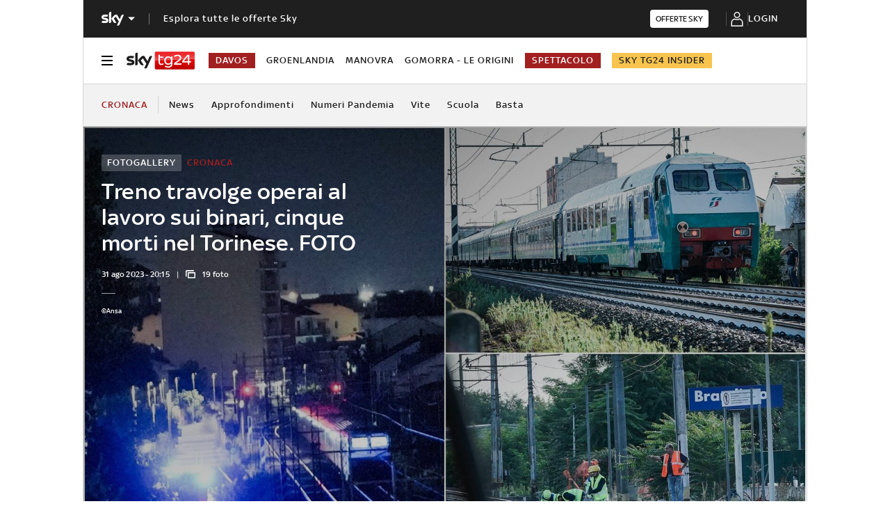

--- FILE ---
content_type: text/html; charset=UTF-8
request_url: https://tg24.sky.it/cronaca/2023/08/31/incidente-treno-torino-morti-operai
body_size: 42271
content:
<!DOCTYPE HTML>
<html class="no-js publish" lang="it">
    
    
    <head>
    <meta charset="UTF-8"/>
    <meta name="viewport" content="width=device-width, initial-scale=1"/>

    <link rel="preconnect" href="https://assets.adobedtm.com" crossorigin/>
    <link rel="preconnect" href="https://video.sky.it" crossorigin/>
    <link rel="preconnect" href="https://static.sky.it" crossorigin/>
	<link rel="preconnect" href="https://adx.4strokemedia.com" crossorigin/>
    <link rel="preconnect" href="https://videoplatform.sky.it" crossorigin/>

    
<link x-cq-linkchecker="valid" rel="canonical" href="https://tg24.sky.it/cronaca/2023/08/31/incidente-treno-torino-morti-operai"/>

<title>Treno travolge operai al lavoro sui binari, cinque morti nel Torinese. FOTO | Sky TG24</title>
<meta name="gsa_label" content="Treno travolge operai al lavoro sui binari, cinque morti nel Torinese. FOTO | Sky TG24"/>
<meta name="keywords" content="fotogallery,digitall,treni,operai,torino,incidenti ferroviari,incidente brandizzo"/>
<meta name="description" content="Leggi su Sky TG24 l'articolo Treno travolge operai al lavoro sui binari, cinque morti nel Torinese. FOTO"/>



<meta name="news_keywords" content="fotogallery,digitall,treni,operai,torino,incidenti ferroviari,incidente brandizzo"/>
<meta name="news_img_original" content="https://static.sky.it/editorialimages/9613ed1875164f04dc84b868ac3b145a1c48faba/skytg24/it/cronaca/2023/08/31/incidente-treno-torino-morti-operai/hero-treno-brandizzo-ansa.jpg?im=Resize,width=565"/>
<meta name="news_img_small" content="https://static.sky.it/editorialimages/9613ed1875164f04dc84b868ac3b145a1c48faba/skytg24/it/cronaca/2023/08/31/incidente-treno-torino-morti-operai/hero-treno-brandizzo-ansa.jpg?im=Resize,width=565"/>
<meta name="news_img_medium" content="https://static.sky.it/editorialimages/9613ed1875164f04dc84b868ac3b145a1c48faba/skytg24/it/cronaca/2023/08/31/incidente-treno-torino-morti-operai/hero-treno-brandizzo-ansa.jpg?im=Resize,width=565"/>
<meta name="news_img_big" content="https://static.sky.it/editorialimages/9613ed1875164f04dc84b868ac3b145a1c48faba/skytg24/it/cronaca/2023/08/31/incidente-treno-torino-morti-operai/hero-treno-brandizzo-ansa.jpg?im=Resize,width=565"/>

<meta name="url_thumbnail" content="https://static.sky.it/editorialimages/9613ed1875164f04dc84b868ac3b145a1c48faba/skytg24/it/cronaca/2023/08/31/incidente-treno-torino-morti-operai/hero-treno-brandizzo-ansa.jpg?im=Resize,width=565"/>
<meta name="url_photogallery" content="https://tg24.sky.it/cronaca/2023/08/31/incidente-treno-torino-morti-operai"/>
<meta name="url_original_photogallery" content="https://static.sky.it/editorialimages/9613ed1875164f04dc84b868ac3b145a1c48faba/skytg24/it/cronaca/2023/08/31/incidente-treno-torino-morti-operai/hero-treno-brandizzo-ansa.jpg?im=Resize,width=565"/>
<meta name="title_photogallery" content="Treno travolge operai al lavoro sui binari, cinque morti nel Torinese. FOTO | Sky TG24"/>

<meta name="type" content="photogallery"/>
<meta name="author" content="Sky TG24"/>

<!-- Only in article & gallery- AMP REL -->



<!-- Facebook Gallery-->
<meta property="og:url" content="https://tg24.sky.it/cronaca/2023/08/31/incidente-treno-torino-morti-operai"/>
<meta property="og:title" content="Treno travolge operai sui binari, cinque morti nel Torinese. FOTO"/>
<meta property="og:description" content="Leggi su Sky TG24 l'articolo Treno travolge operai al lavoro sui binari, cinque morti nel Torinese. FOTO"/>
<meta property="og:image" content="https://static.sky.it/editorialimages/9613ed1875164f04dc84b868ac3b145a1c48faba/skytg24/it/cronaca/2023/08/31/incidente-treno-torino-morti-operai/hero-treno-brandizzo-ansa.jpg?im=Resize,width=565"/>
<meta property="og:type" content="photogallery"/>
<meta property="og:locale" itemprop="inLanguage" content="it-IT"/>

<!-- Twitter Gallery-->
<meta name="twitter:title" content="Treno travolge operai sui binari, cinque morti nel Torinese. FOTO"/>
<meta name="twitter:description" content="Leggi su Sky TG24 l'articolo Treno travolge operai al lavoro sui binari, cinque morti nel Torinese. FOTO"/>
<meta name="twitter:card" content="gallery"/>
<meta name="twitter:url" content="https://tg24.sky.it/cronaca/2023/08/31/incidente-treno-torino-morti-operai"/>
<meta name="twitter:image" content="https://static.sky.it/editorialimages/9613ed1875164f04dc84b868ac3b145a1c48faba/skytg24/it/cronaca/2023/08/31/incidente-treno-torino-morti-operai/hero-treno-brandizzo-ansa.jpg?im=Resize,width=565"/>
<meta name="twitter:site" content="@Sky TG24"/>
<meta name="twitter:creator" content="@Sky TG24"/>


<meta name="speakable_description" content="Gli operai sono stati travolti poco prima della mezzanotte da un treno sulla linea convenzionale Torino-Milano a Brandizzo, a un chilometro dalla stazione ferroviaria, in direzione Torino. C'erano altri due colleghi, solo sfiorati dal convoglio e rimasti illesi. Gli operai erano della società Sigifer di Borgo Vercelli, nel Vercellese. Regione Piemonte proclama una giornata di lutto nazionale
"/>
<meta name="section" content="Sky TG24"/>

<meta name="DC.date.issued.gsa" content="2023-08-31"/>
    <meta name="theme-color" content="#a21f20"/>
<link rel="icon" href="https://static.sky.it/images/skytg24/configurations/logos/tg24-48x48.png" type="image/x-icon" crossorigin="anonymous"/>
<link rel="apple-touch-icon" href="https://static.sky.it/images/skytg24/configurations/logos/tg24-512x512.png" crossorigin="anonymous"/>
<link rel="manifest" href="/manifest.json"/>

    <meta name="template" content="gallery-page"/>

    
    
    
    
        

<link rel="preload" href="https://static.sky.it/libs/sky-aem-frontend/clientlibs/dp_base/css/resources/fonts/SkyText-Regular.woff2" as="font" type="font/woff2" crossorigin="anonymous" fetchpriority="high"/>
<link rel="preload" href="https://static.sky.it/libs/sky-aem-frontend/clientlibs/dp_base/css/resources/fonts/SkyTextMedium-Regular.woff2" as="font" type="font/woff2" crossorigin="anonymous" fetchpriority="high"/>
<link rel="preload" href="https://static.sky.it/libs/sky-aem-frontend/clientlibs/dp_base/css/resources/fonts/SkyText-Italic.woff2" as="font" type="font/woff2" crossorigin="anonymous" fetchpriority="high"/>
<link rel="preload" href="https://static.sky.it/libs/sky-aem-frontend/clientlibs/dp_base/css/resources/fonts/SkyText-Bold.woff2" as="font" type="font/woff2" crossorigin="anonymous" fetchpriority="high"/>

<style>
    

@font-face {
    font-family: SkyText;
    font-style: normal;
    font-weight: 400;
    font-display: swap;
    src: url(https://static.sky.it/libs/sky-aem-frontend/clientlibs/dp_base/css/resources/fonts/SkyText-Regular.woff2) format("woff2");
}
@font-face {
    font-family: SkyText;
    font-style: italic;
    font-weight: 400;
    font-display: swap;
    src: url(https://static.sky.it/libs/sky-aem-frontend/clientlibs/dp_base/css/resources/fonts/SkyText-Italic.woff2) format("woff2");
}
@font-face {
    font-family: SkyText;
    font-style: normal;
    font-weight: 500;
    font-display: swap;
    src: url(https://static.sky.it/libs/sky-aem-frontend/clientlibs/dp_base/css/resources/fonts/SkyTextMedium-Regular.woff2) format("woff2");
}
@font-face {
    font-family: SkyText;
    font-style: normal;
    font-weight: 700;
    font-display: swap;
    src: url(https://static.sky.it/libs/sky-aem-frontend/clientlibs/dp_base/css/resources/fonts/SkyText-Bold.woff2) format("woff2");
}

</style>
    
    


    


    
    
    
    
    
        
<style>@media (min-width:48em) and (max-width:63.99em){.l-grid__rail .c-adv{padding-left:1.11111rem;padding-right:1.11111rem}.c-intro--no-image~.l-offset--negative{margin-top:0}.c-hero.c-hero--bg-transparent-text-light-t .c-hero__content-data,.c-hero.c-hero--bg-transparent-text-light-t .c-hero__credits,.c-hero.c-hero--bg-transparent-text-light-t .c-hero__date,.c-hero.c-hero--bg-transparent-text-light-t .c-hero__title{color:#fff}}.c-intro--no-image .c-hero--no-image .c-hero__title-content{font-size:1.77778rem;font-weight:500;line-height:2rem}@media (min-width:48em){.c-hero__title-content{font-size:1.77778rem;font-weight:500;line-height:2rem}.c-intro--no-image .c-hero--no-image .c-hero__title-content{font-size:1.77778rem;font-weight:500;line-height:2rem}}@media (min-width:64em){.c-hero__title-content{font-size:1.88889rem;font-weight:500;line-height:2.11111rem}.c-intro--no-image .c-hero--no-image .c-hero__title-content{font-size:2.55556rem;font-weight:500;line-height:2.88889rem}}@media (min-width:48em) and (max-width:63.99em){.c-intro--full-image-t{padding:0;position:relative;z-index:0}.c-intro--full-image-t .c-intro__bg-wrapper:after{background:linear-gradient(331deg,transparent,transparent 0,rgba(0,0,0,.5) 100%,rgba(0,0,0,.5) 0);background:linear-gradient(331deg,transparent 0 0,rgba(0,0,0,.5) 100% 100%);content:"";height:100%;position:absolute;top:0;width:100%}.c-intro--full-image-t .c-hero.c-hero--no-image .c-hero__content{grid-column:1/6;grid-row:1}.c-intro--full-image-t.c-intro--no-image .c-hero.c-hero--no-image .c-hero__content{grid-column:1/12}.c-intro--full-image-t .c-hero__content{margin-top:0;padding:0}.c-intro--full-image-t.c-intro--no-image .c-intro__bg-wrapper:after{background:#6c1415}.c-intro--full-image-t .l-inner-grid{position:absolute;top:2.22222rem}}@media (min-width:64em){.c-intro--full-image-d{padding:0;position:relative;z-index:0}.c-intro--full-image-d .c-intro__bg-wrapper:after{background:linear-gradient(331deg,transparent,transparent 0,rgba(0,0,0,.5) 100%,rgba(0,0,0,.5) 0);background:linear-gradient(331deg,transparent 0 0,rgba(0,0,0,.5) 100% 100%);content:"";height:100%;position:absolute;top:0;width:100%}.c-intro--full-image-d .c-hero.c-hero--no-image .c-hero__content{grid-column:1/6;grid-row:1}.c-intro--full-image-d.c-intro--no-image .c-hero.c-hero--no-image .c-hero__content{grid-column:1/12}.c-intro--full-image-d .c-hero__content{margin-top:0;padding:0}.c-intro--full-image-d.c-intro--no-image .c-intro__bg-wrapper:after{background:#6c1415}.c-intro--full-image-d .l-inner-grid{position:absolute;top:2.22222rem}.c-section-nav{font-size:.77778rem;font-weight:500;line-height:1rem}}@media (max-width:47.99em){.c-intro.c-intro--no-image:not(.c-intro--bg-image):not(.c-intro--meganews):not(.c-intro--meganews-cards) .c-intro__bg-wrapper{display:none}.c-section-nav__up{margin-left:-1.11111rem;margin-right:-1.11111rem;padding-left:1.11111rem;padding-right:1.11111rem}.c-section-nav__up{-webkit-overflow-scrolling:touch;overflow-x:auto;overflow:-moz-scrollbars-none;white-space:nowrap;-ms-overflow-style:none;scrollbar-width:none}.c-section-nav__up::-webkit-scrollbar{background:0 0;height:0;width:0}.c-local-nav .is-active .c-local-nav__featured{display:block}}@media (min-width:64em) and (max-width:64.99em){body{overflow-x:hidden}.l-grid--rail-right .l-grid__rail{margin-right:calc(-50vw - -27.44444rem)}.l-grid--rail-right .l-grid__rail .c-adv{padding-right:calc(50vw - 27.44445rem)}}@media (max-width:47.99em){.c-hero.c-hero--bg-colored-dark-m{margin-left:-1.11111rem;margin-right:-1.11111rem}.c-hero.c-hero--bg-colored-dark-m .c-hero__content{background:#1f1f1f;box-shadow:none;padding:1.11111rem}.c-hero.c-hero--bg-colored-dark-m .c-hero__content-data,.c-hero.c-hero--bg-colored-dark-m .c-hero__date,.c-hero.c-hero--bg-colored-dark-m .c-hero__title{color:#fff}.l-wrapper>:not(.c-section-divider) .c-banner-marketing:not(.c-banner-marketing--full){padding-left:1.11111rem;padding-right:1.11111rem}}@media (min-width:48em){.c-hero__info-wrapper{font-size:.66667rem;font-weight:400;font-weight:500;letter-spacing:.01111rem;line-height:.77778rem}}@media (min-width:64em){.c-adv{border-bottom:none;border-top:none}.c-banner-marketing__text{font-size:.88889rem;font-weight:500;line-height:1rem}}@media (max-width:47.99em){.c-hero--bg-colored-dark-m .c-label--article-heading{color:#fff}.s-gallery-spacing>:first-child:not(.c-article-abstract){margin-top:1.11111rem}.u-hidden-m{display:none!important}}@media (max-width:47.99em){.c-article-abstract--dark-m{background:#1f1f1f}.c-player-card .skyplayer-preview-container .data [id=channel]{display:none}.c-set-of-cards--bg-transparent-text-dark-m .c-card.c-card--base .c-card__abstract{color:#000}.c-card--CA05C-m .c-card__abstract{display:none;font-size:.66667rem;font-weight:400;letter-spacing:.01111rem;line-height:.77778rem}.l-pull--m{margin-left:-1.11111rem}.l-pull--m{margin-right:-1.11111rem}.l-push--m{padding-left:1.11111rem}.l-push--m{padding-right:1.11111rem}}.icon--arrow-navigation.icon--small .icon__svg,.icon--arrow-navigation.icon--small svg{font-size:.66667rem}.icon--arrow-navigation.icon--small.icon--arrow-link .icon__svg,.icon--arrow-navigation.icon--small.icon--arrow-link svg{font-size:1.11111rem}.c-section-divider{padding-top:.05556rem;position:relative}.c-section-divider>:not(.c-section-title){position:relative}.c-section-divider:before{background:linear-gradient(225deg,#e21b25,#9a1f1f);content:"";height:5rem;left:0;position:absolute;top:0;width:100%}@media (min-width:48em){.c-section-divider:before{height:8.88889rem}}.c-section-divider--special{padding-top:0}.c-section-divider--special:before{display:none}.c-section-divider--special .c-section-divider__image{height:0;overflow:hidden;padding-bottom:2.77778rem;position:relative;z-index:0}.c-section-divider--special .c-section-divider__image img{height:2.77778rem;width:100%}.c-section-divider--special .c-section-divider__main{background-color:#d6d6d6;display:flex;flex-direction:column-reverse;height:5.55556rem}.c-section-divider--special .c-section-divider__main .c-section-divider__content{display:flex;flex-direction:column;height:2.77778rem;justify-content:center;padding:0}.c-section-divider--special .c-section-divider__main .c-section-divider__content .c-section-divider__header{align-items:center;color:#1f1f1f;display:flex;font-size:1rem;font-weight:500;line-height:1rem;max-width:34.16667rem;padding:0 1.11111rem}.c-section-divider--special .c-section-divider__main .c-section-divider__content .c-section-divider__logo{align-items:center;display:flex}.c-section-divider--special .c-section-divider__main .c-section-divider__content .c-section-divider__logo img{max-height:1.66667rem;max-width:5.38889rem}.c-section-divider--special .c-section-divider__main .c-section-divider__content .c-section-divider__logo:after{content:"|";font-size:1.44444rem;letter-spacing:0;line-height:0;margin:-.16667rem .55556rem 0}@media (min-width:48em){.c-section-divider--special .c-section-divider__image{padding-bottom:7.77778rem}.c-section-divider--special .c-section-divider__image img{height:7.77778rem}.c-section-divider--special .c-section-divider__main{flex-direction:row;height:7.77778rem;justify-content:space-between}.c-section-divider--special .c-section-divider__main .c-section-divider__content{height:100%;justify-content:space-around;padding:1.11111rem 0}.c-section-divider--special .c-section-divider__main .c-section-divider__content .c-section-divider__header{font-size:1.33333rem;line-height:1.44444rem}.c-section-divider--special .c-section-divider__main .c-section-divider__content .c-section-divider__logo{align-items:center;display:flex}.c-section-divider--special .c-section-divider__main .c-section-divider__content .c-section-divider__logo img{max-width:6.88889rem}.c-section-divider--special .c-section-divider__main .c-section-divider__content .c-section-divider__logo:after{margin:0 .33333rem}}.c-section-divider--special-slim.c-section-divider--special .c-section-divider__main .c-section-divider__content{flex-direction:row;justify-content:space-between}.c-section-divider--special-slim.c-section-divider--special .c-section-divider__main .c-section-divider__cta{align-items:center;background-color:#2f2f2f;display:flex;height:2.77778rem;justify-content:center;width:2.77778rem}@media (min-width:48em){.c-section-divider--special-slim.c-section-divider--special .c-section-divider__main{height:2.77778rem}.c-section-divider--special-slim.c-section-divider--special .c-section-divider__main .c-section-divider__content{flex-direction:column;justify-content:center;padding:0}.c-section-divider--special-slim.c-section-divider--special .c-section-divider__main .c-section-divider__image{display:flex;padding-bottom:2.77778rem}.c-section-divider--special-slim.c-section-divider--special .c-section-divider__main .c-section-divider__image img{height:2.77778rem;width:auto}}@media (min-width:64em){.c-section-divider--special .c-section-divider__main .c-section-divider__content .c-section-divider__logo:after{margin:-.16667rem 1.11111rem 0}.c-card__content-data{font-size:.66667rem;font-weight:400;font-weight:500;letter-spacing:.01111rem;line-height:.77778rem}}@media (min-width:48em){.c-label--article-sponsored{padding:.16667rem .44444rem}}.icon--arrow-player-dx.icon--medium,.icon--arrow-player-dx.icon--medium .icon__svg,.icon--arrow-player-dx.icon--medium svg,.icon--arrow-player-sx.icon--medium,.icon--arrow-player-sx.icon--medium .icon__svg,.icon--arrow-player-sx.icon--medium svg{font-size:1.94444rem}.c-player-card .skyplayer-preview-container .data [id=channel]{background:0 0;color:#fff;display:inline-block;font-size:12px;font-size:.66667rem!important;font-weight:500;font-weight:500!important;letter-spacing:.05556rem;line-height:.88889rem;margin:0 0 .22222rem;padding:0;text-transform:uppercase}.c-card__abstract{color:#000;margin:0 0 .44444rem;order:3;word-break:break-word}.o-aspect-ratio--16-10{padding-top:62.5%}@media (max-width:47.99em){.c-player-card .skyplayer-preview-container .data [id=channel]{display:none}.c-set-of-cards--bg-transparent-text-dark-m .c-card.c-card--base .c-card__abstract{color:#000}.c-card--CA05C-m .c-card__abstract{display:none;font-size:.66667rem;font-weight:400;letter-spacing:.01111rem;line-height:.77778rem}.l-pull--m{margin-left:-1.11111rem}.l-pull--m{margin-right:-1.11111rem}.l-push--m{padding-left:1.11111rem}.l-push--m{padding-right:1.11111rem}}.icon--medium{font-size:3.33333rem}.icon--arrow-player-sx.icon--medium,.icon--arrow-player-sx.icon--medium .icon__svg,.icon--arrow-player-sx.icon--medium svg{font-size:1.94444rem}.c-playlist-carousel__arrow{display:none}@media (min-width:64em){.c-nav-utility__logo-sky{display:none}.c-playlist-carousel__arrow{align-items:center;background:0 0;border:0;display:flex;height:100%;margin:0;padding:0;position:absolute;z-index:101}.c-playlist-carousel__arrow--left{background:linear-gradient(270deg,transparent 0,#393939);display:none;left:0;top:50%;transform:translateY(-50%)}}@media (min-width:48em){.c-label--article-heading-light{padding:0}.c-local-nav .c-topic-card .c-label--article-heading-white{font-size:.77778rem;font-weight:500;line-height:1rem}.c-label--article-sponsored{padding:.16667rem .44444rem}}.c-label-wrapper .c-label--article-heading,.c-label-wrapper .c-label--article-sponsored,.c-label-wrapper .c-label--live{margin-right:.44444rem}.c-label-wrapper .c-label--block-first{flex:auto 1 0;margin-right:100%;max-width:100%;order:0}.c-video-card__progress-bar{-webkit-appearance:none;-moz-appearance:none;appearance:none;background:rgba(255,255,255,.2);border:none;display:none;height:.27778rem;margin-bottom:.33333rem;padding:0;width:100%}.c-video-card__progress-bar::-webkit-progress-bar{background:rgba(255,255,255,.2)}.c-video-card__progress-bar::-webkit-progress-value{background:#a21f20}.c-video-card__progress-bar::-moz-progress-bar{background:#a21f20}@media (min-width:48em){.c-video-card__progress-bar{margin-bottom:.55556rem}}@media (min-width:48em){.s-hero-sticky-player-wrapper{bottom:1.11111rem;height:16.89189rem;left:auto;right:1.11111rem;top:auto;width:30rem}.s-hero-sticky-player-wrapper:has(.c-hero__disclaimer){bottom:2.77778rem}:root:has([id^=slimBannerBottom]:not(:empty)) .s-hero-sticky-player-wrapper{bottom:60px}:root:has([id^=slimBannerBottom]:not(:empty)):has(.c-hero__disclaimer) .s-hero-sticky-player-wrapper{bottom:90px}}a,article,h1,h6,header,i,img,li,nav,p,section,small,time,ul{border:0;margin:0;padding:0}article,header,nav,section{display:block}.c-gallery-item__next-link{align-items:center;display:none;height:1.38889rem;justify-content:flex-start;width:1.38889rem}.c-gallery-item__next-link .icon{color:#414141;font-size:.77778rem}a,article,aside,h1,h6,header,i,img,li,nav,p,section,small,time,ul{border:0;margin:0;padding:0}article,aside,header,nav,section{display:block}ul{list-style:none}*{backface-visibility:hidden;box-sizing:border-box;font-family:inherit;-moz-osx-font-smoothing:grayscale;-webkit-font-smoothing:antialiased;line-height:inherit}:after,:before{box-sizing:inherit}html{font-size:18px}body{color:#1f1f1f;font-family:SkyText,Arial,Tahoma,Verdana,sans-serif;font-size:1rem;font-weight:400;height:100%;letter-spacing:.01111rem;line-height:1.44444rem;margin:0;padding:0}@media (min-width:48em){body{font-size:1rem;font-weight:400;letter-spacing:.01111rem;line-height:1.44444rem}}@media (min-width:64em){body{font-size:1rem;font-weight:400;letter-spacing:.01111rem;line-height:1.44444rem}}p{font-size:inherit;line-height:inherit}a{color:#a21f20;-webkit-text-decoration:none;text-decoration:none}small{display:inline-block;font-size:.55556rem;font-weight:400;line-height:.66667rem}@media (min-width:48em){small{font-size:.55556rem;font-weight:400;line-height:.66667rem}}@media (min-width:64em){small{font-size:.55556rem;font-weight:400;line-height:.66667rem}}ul{margin-top:.55556rem}ul{list-style:disc;padding-left:2rem}ul li{margin-bottom:.55556rem;padding-left:.27778rem}img{height:auto;max-width:100%;vertical-align:middle}h1{font-size:1.77778rem;font-weight:500;line-height:2rem}@media (min-width:48em){h1{font-size:1.77778rem;font-weight:500;line-height:2rem}}@media (min-width:64em){h1{font-size:1.88889rem;font-weight:500;line-height:2.11111rem}h6{font-size:.88889rem;font-weight:500;line-height:1rem}}h6{font-size:.88889rem;font-weight:500;line-height:1rem}.o-absolute-positioned{bottom:0;left:0;position:absolute;right:0;top:0}.o-aspect-ratio{display:block;overflow:hidden;position:relative}.o-aspect-ratio--16-9{padding-top:56.25%}.o-aspect-ratio--intro-shorter{padding-top:43.26923%}.o-aspect-ratio img{left:0;max-width:100%;min-width:100%;position:absolute;top:0}.icon__svg{display:block;fill:currentColor;fill-rule:evenodd;height:1em;margin:0 auto;width:1em}@media (max-width:47.99em){.l-pull--m{margin-left:-1.11111rem}.l-pull--m{margin-right:-1.11111rem}.l-push--m{padding-left:1.11111rem}.l-push--m{padding-right:1.11111rem}}@media (min-width:48em) and (max-width:63.99em){.l-pull--left-t{margin-left:-1.11111rem}.l-push--left-t{padding-left:1.11111rem}}@media (min-width:64em) and (max-width:64.99em){body{overflow-x:hidden}.l-pull--left-d{margin-left:calc(-50vw - -27.44444rem)}.l-grid--rail-right .l-pull--left-d{margin-left:calc(-50vw - -27.44444rem)}.l-push--left-d{padding-left:calc(50vw - 27.44445rem)}.l-grid--rail-right .l-push--left-d{padding-left:calc(50vw - 27.44445rem)}.l-grid--rail-right .l-grid__rail{margin-right:calc(-50vw - -27.44444rem)}}@media (min-width:65em){.l-pull--left-d{margin-left:-1.44444rem}.l-grid--rail-right .l-pull--left-d{margin-left:-1.44444rem}.l-push--left-d{padding-left:1.44444rem}.l-grid--rail-right .l-push--left-d{padding-left:1.44444rem}}.l-wrapper{background:#fff;box-shadow:.05556rem 0 0 0 #d6d6d6,-.05556rem 0 0 0 #d6d6d6;width:100%}@media (min-width:48em){h6{font-size:.88889rem;font-weight:500;line-height:1rem}.l-wrapper{display:flex;flex-direction:column;margin-left:auto;margin-right:auto;max-width:57.77778rem;min-height:100vh;position:relative}.l-wrapper>*{flex-grow:0}}.l-grid{display:grid;grid-auto-flow:dense;grid-column-gap:1.11111rem;grid-template-columns:repeat(6,minmax(0,1fr))}@media (min-width:48em){.l-grid{grid-template-columns:repeat(12,minmax(0,1fr))}}.l-grid__main{grid-column:1/-1}@media (max-width:63.99em){.l-grid__main{order:0}}@media (min-width:64em){.l-grid{grid-template-rows:auto 1fr;margin-left:auto;margin-right:auto;max-width:54.88889rem;width:100%}.l-grid--rail-right .l-inner-grid__main{grid-column:1/9;width:100%}.l-grid__main{grid-row-start:1;margin:0 calc(-50vw - -27.44444rem)}.l-grid--rail-right .l-grid__rail{grid-column:-5/-1}}.l-grid__rail{background:#fff;grid-column:1/-1}.l-grid__rail--border-bottom{border-bottom:.05556rem solid #d6d6d6}.l-grid__rail .c-adv{padding-bottom:.83333rem;padding-top:.83333rem}@media (max-width:47.99em){.l-grid__rail .c-adv{padding-left:1.11111rem;padding-right:1.11111rem}}@media (min-width:48em) and (max-width:63.99em){.l-grid__rail .c-adv{padding-left:1.11111rem;padding-right:1.11111rem}.c-hero.c-hero--bg-transparent-text-light-t .c-hero__content-data,.c-hero.c-hero--bg-transparent-text-light-t .c-hero__credits,.c-hero.c-hero--bg-transparent-text-light-t .c-hero__date,.c-hero.c-hero--bg-transparent-text-light-t .c-hero__title{color:#fff}}@media (min-width:64em) and (max-width:64.99em){.l-grid--rail-right .l-grid__rail .c-adv{padding-right:calc(50vw - 27.44445rem)}}@media (min-width:65em){.l-grid__main{margin:0 -1.44444rem}.l-grid--rail-right .l-grid__rail{margin-right:-1.44444rem}.l-grid--rail-right .l-grid__rail .c-adv{padding-right:1.44444rem}}.l-grid__rail .c-adv{min-height:17.11111rem}.l-inner-grid{display:grid;grid-auto-flow:dense;grid-column-gap:1.11111rem;grid-template-columns:repeat(6,minmax(0,1fr));padding:0 1.11111rem}.l-inner-grid__main{grid-column:1/-1;width:100%}:root .l-spacing-s{margin-bottom:1.11111rem}:root .l-spacing-m{margin-bottom:2.22222rem}.c-hero{display:grid}.c-hero .c-hero__content{grid-row:1;padding:0 0 1.11111rem}@media (min-width:48em){.l-inner-grid{grid-template-columns:repeat(12,minmax(0,1fr))}.l-offset--negative{margin-top:-2.77778rem;position:relative;z-index:100}.c-hero .c-hero__content{padding:1.11111rem 0}}@media (min-width:64em){.l-grid__rail{border-top:.05556rem solid #d6d6d6;grid-row-start:1;position:relative;z-index:100}.l-grid--rail-right .l-grid__rail{border-left:.05556rem solid #d6d6d6}.l-grid--rail-right .l-grid__rail .c-adv{padding-left:.83333rem}.l-inner-grid{grid-template-rows:auto 1fr;margin-left:auto;margin-right:auto;max-width:54.88889rem;padding:0;width:100%}.l-offset--negative{margin-top:-4.44444rem}.c-hero{align-items:start;grid-template-columns:repeat(12,1fr)}.c-hero .c-hero__content{grid-column:1/6;grid-row:1;padding:0 1.11111rem 0 0}.c-hero.c-hero--no-image .c-hero__content{grid-column:1/12;padding:0}.c-hero.c-hero--bg-transparent-text-light-d .c-hero__content-data,.c-hero.c-hero--bg-transparent-text-light-d .c-hero__credits,.c-hero.c-hero--bg-transparent-text-light-d .c-hero__date,.c-hero.c-hero--bg-transparent-text-light-d .c-hero__title{color:#fff}}@media (max-width:47.99em){.c-hero.c-hero--bg-colored-dark-m{margin-left:-1.11111rem;margin-right:-1.11111rem}.c-hero.c-hero--bg-colored-dark-m .c-hero__content{background:#1f1f1f;box-shadow:none;padding:1.11111rem}.c-hero.c-hero--bg-colored-dark-m .c-hero__content-data,.c-hero.c-hero--bg-colored-dark-m .c-hero__date,.c-hero.c-hero--bg-colored-dark-m .c-hero__title{color:#fff}}.c-hero__author-name-no-intro{color:#a21f20;display:block;font-size:.77778rem;font-weight:400;font-weight:500!important;letter-spacing:.01111rem;letter-spacing:0;line-height:1rem;margin-top:.27778rem;text-transform:capitalize}@media (min-width:48em){.c-hero__author-name-no-intro{font-size:.77778rem;font-weight:400;letter-spacing:.01111rem;line-height:1rem}}@media (min-width:64em){.c-hero__author-name-no-intro{font-size:.77778rem;font-weight:400;letter-spacing:.01111rem;line-height:1rem}}.c-hero__content{align-items:flex-start;display:flex;flex-direction:column}.c-hero__content-data{color:#414141;display:flex;font-size:.66667rem;font-weight:400;font-weight:500;letter-spacing:.01111rem;line-height:.77778rem}@media (min-width:48em){.c-hero__content-data{font-size:.66667rem;font-weight:400;font-weight:500;letter-spacing:.01111rem;line-height:.77778rem}}@media (min-width:64em){.c-hero__content-data{font-size:.66667rem;font-weight:400;font-weight:500;letter-spacing:.01111rem;line-height:.77778rem}}.c-hero__content-data:before{content:"|";margin:0 .55556rem}.c-hero__content-data .icon{margin-right:.55556rem}.c-hero__credits{color:#414141;font-size:.55556rem;font-weight:400;font-weight:500;line-height:.66667rem;margin-top:1.11111rem;order:8;padding-top:1.11111rem;position:relative}@media (min-width:48em){.c-hero__credits{font-size:.55556rem;font-weight:400;font-weight:500;line-height:.66667rem}}@media (min-width:64em){.c-hero__credits{font-size:.55556rem;font-weight:400;font-weight:500;line-height:.66667rem;max-width:60%}}.c-hero__credits:before{border-top:.05556rem solid #9f9f9f;content:"";display:block;height:.05556rem;position:absolute;top:0;width:1.11111rem}.c-hero__date{color:#414141;font-size:.66667rem;font-weight:400;font-weight:500;letter-spacing:.01111rem;line-height:.77778rem}@media (min-width:48em){.c-hero__date{font-size:.66667rem;font-weight:400;font-weight:500;letter-spacing:.01111rem;line-height:.77778rem}}@media (min-width:64em){.c-hero__date{font-size:.66667rem;font-weight:400;font-weight:500;letter-spacing:.01111rem;line-height:.77778rem}}.c-hero__title-content{font-size:1.77778rem;font-weight:500;line-height:2rem}@media (min-width:48em){.c-hero__title-content{font-size:1.77778rem;font-weight:500;line-height:2rem}}@media (min-width:64em){.c-hero__title-content{font-size:1.88889rem;font-weight:500;line-height:2.11111rem}}.c-hero__title{margin-bottom:1.11111rem;order:2}.c-hero__title+.c-label{margin-bottom:.55556rem}.c-hero__info-wrapper{font-size:.66667rem;font-weight:400;font-weight:500;letter-spacing:.01111rem;line-height:.77778rem;order:4}@media (min-width:48em){.c-hero__info-wrapper{font-size:.66667rem;font-weight:400;font-weight:500;letter-spacing:.01111rem;line-height:.77778rem}.c-article-abstract p{font-size:1rem;font-weight:400;letter-spacing:.01111rem;line-height:1.44444rem}}@media (min-width:64em){.c-hero__info-wrapper{font-size:.66667rem;font-weight:400;font-weight:500;letter-spacing:.01111rem;line-height:.77778rem}}.c-hero__info-wrapper--horizontal{align-items:center;display:flex}.c-hero__label-wrapper{margin-bottom:.55556rem;order:1}.icon--xxsmall{font-size:.77778rem}.icon--small{font-size:1.66667rem}.icon{align-items:center;display:flex;height:1em;justify-content:center;width:1em}.icon--c-primary{color:#a21f20}.icon--c-light{color:#fff}.icon--sky .icon__svg,.icon--sky svg{color:#fff}.icon--logo .icon__svg,.icon--logo svg{fill:inherit}.icon--social .icon__svg,.icon--social svg{font-size:1rem}.icon.icon--sky-tg24{height:1.11111rem;width:3.66667rem}.icon.icon--sky-tg24 .icon__svg,.icon.icon--sky-tg24 svg{height:1.11111rem;width:3.66667rem}@media (min-width:64em){.icon.icon--sky-tg24{height:1.44444rem;width:5.44444rem}.icon.icon--sky-tg24 .icon__svg,.icon.icon--sky-tg24 svg{height:1.44444rem;width:5.44444rem}}.c-local-nav.is-active__wrapper .icon .icon--sky-tg24-spettacolo__logotype{fill:#fff}.icon.icon--sky,.icon.icon--sky .icon__svg,.icon.icon--sky svg{height:1.11111rem;width:1.77778rem}.c-adv{border-bottom:.05556rem solid #d6d6d6;border-top:.05556rem solid #d6d6d6;padding:1.11111rem 0;text-align:center;width:100%}.l-grid__rail--border-bottom .c-adv{border-bottom:none}@media (max-width:63.99em){.advContainer{display:flex;flex-direction:column;height:5.55556rem;justify-content:center;overflow:hidden}.home-page .advContainer{height:2.77778rem}.tabs-page .advContainer,.video-article-page .advContainer{height:0}}.c-article-abstract{padding-top:1.66667rem}.c-article-abstract p{color:#1f1f1f;font-size:1rem;font-style:italic;font-weight:400;letter-spacing:.01111rem;line-height:1.44444rem}@media (min-width:64em){.c-adv{border-bottom:none;border-top:none}.c-article-abstract p{font-size:1rem;font-weight:400;letter-spacing:.01111rem;line-height:1.44444rem}.c-article-abstract p{padding:0 0 2.22222rem}}@media (max-width:479.99em){.c-article-abstract p{font-weight:500;font-weight:400}}.c-article-abstract p{display:block;margin:0 0 1rem}.c-article-abstract :last-child{margin:0}.c-article-abstract:not(.c-article-abstract--dark):not(.c-article-abstract--dark-v2){padding-bottom:1.66667rem;padding-top:1.66667rem}.c-article-abstract:not(.c-article-abstract--dark):not(.c-article-abstract--dark-v2) p:only-child{box-sizing:content-box;min-height:3.66667rem}@media (max-width:47.99em){.c-article-abstract--dark-m{background:#1f1f1f}.c-article-abstract--dark-m p{color:#fff}.l-wrapper>:not(.c-section-divider) .c-banner-marketing:not(.c-banner-marketing--full){padding-left:1.11111rem;padding-right:1.11111rem}}@media (min-width:48em) and (max-width:63.99em){.c-article-abstract--dark-t{background:#1f1f1f;min-height:2.77778rem;padding-right:1.11111rem}.c-article-abstract--dark-t p{color:#fff}}@media (min-width:64em){.c-article-abstract:not(.c-article-abstract--dark):not(.c-article-abstract--dark-v2){padding-bottom:2.22222rem;padding-top:2.22222rem}.c-article-abstract--dark-d{background:#1f1f1f;min-height:4.44444rem;padding-right:1.11111rem}.c-article-abstract--dark-d p{color:#fff}.c-banner-marketing__text{font-size:.88889rem;font-weight:500;line-height:1rem}}.c-article-abstract--dark-d,.c-article-abstract--dark-m,.c-article-abstract--dark-t{padding-bottom:1.66667rem;padding-top:1.66667rem}.c-article-abstract--dark-d p,.c-article-abstract--dark-m p,.c-article-abstract--dark-t p{font-style:italic;padding:0}.c-article-abstract--dark-d p:last-child,.c-article-abstract--dark-m p:last-child,.c-article-abstract--dark-t p:last-child{border-bottom:0}.c-banner-marketing{align-items:center;background-color:#f2f2f2;display:flex;flex-direction:column;padding:1.11111rem 0}@media (min-width:48em){.c-banner-marketing{flex-direction:row;justify-content:space-between;padding:0}.l-grid__main .c-banner-marketing:not(.c-banner-marketing--full){padding:0 1.38889rem}}.c-banner-marketing__wrap-image{align-items:center;display:flex;flex-shrink:0;margin-bottom:.55556rem;max-width:6.27778rem;position:relative}@media (min-width:48em){.c-banner-marketing__wrap-image{align-self:stretch;margin-bottom:0;margin-right:2.77778rem;padding:1.11111rem 0}.c-banner-marketing__wrap-image:after{background-color:#d6d6d6;content:"";height:100%;position:absolute;right:-1.11111rem;top:0;width:.05556rem}.c-banner-marketing__text{font-size:.88889rem;font-weight:500;line-height:1rem}}.c-banner-marketing__wrap-image .c-banner-marketing__img{max-height:5.55556rem;vertical-align:middle}.c-banner-marketing__text{color:#1f1f1f;font-size:.88889rem;font-weight:500;line-height:1rem;margin-bottom:1rem;text-align:center}.c-banner-marketing__full-bg-image{background-position:top;background-repeat:no-repeat;display:block}.c-banner-marketing--full{display:block;padding:1.11111rem 0}.l-grid__main .c-banner-marketing--full{padding:1.11111rem}@media (min-width:48em){.c-banner-marketing__text{flex-grow:1;margin-bottom:0;margin-right:1.38889rem;padding:1.11111rem 0;text-align:left}.c-banner-marketing .c-cta{flex:0 0 26%;justify-content:flex-end;max-width:14.16667rem;padding:1.11111rem 0;white-space:nowrap}}.c-banner-marketing .c-cta__text{white-space:pre-wrap}.c-banner-text__content{font-size:.88889rem;font-weight:400;grid-area:content;letter-spacing:.01111rem;line-height:1.22222rem}.c-banner-text__title{font-size:1.22222rem;font-weight:500;grid-area:title;line-height:1.44444rem;margin-bottom:1.11111rem}.c-cta{align-items:center;background:0 0;border:none;display:inline-flex;height:2.77778rem;justify-content:center;outline:0;padding:.83333rem 2.22222rem}.c-cta--no-outline{color:#a21f20;height:auto;padding:0}.c-cta--no-outline .icon{color:#a21f20}.c-cta__text{font-size:.77778rem;font-weight:500;letter-spacing:.11111rem;line-height:1rem;text-transform:uppercase}.c-cta__text~.icon{font-size:.77778rem;font-weight:500;letter-spacing:.11111rem;line-height:1rem;margin-left:.55556rem;text-transform:uppercase}@media (min-width:48em){.c-cta__text{font-size:.77778rem;font-weight:500;line-height:1rem}.c-cta__text~.icon{font-size:.77778rem;font-weight:500;line-height:1rem}}@media (min-width:64em){.c-cta__text{font-size:.77778rem;font-weight:500;line-height:1rem}.c-cta__text~.icon{font-size:.77778rem;font-weight:500;line-height:1rem}.c-gallery-item *{z-index:100}}.c-cta--light{background-color:#fff;color:#1f1f1f}.c-cta--slim{border-radius:.22222rem;height:1.44444rem;padding:.22222rem .44444rem}.c-cta--slim .c-cta__text{font-size:.66667rem;letter-spacing:normal}.c-cta--skyheadline{background-color:#f8f8f8;color:#1f1f1f;font-family:SkyHeadline,SkyText,Arial,Tahoma,Verdana,sans-serif;font-size:1.16667rem;font-weight:500;line-height:1rem;padding:.77778rem 1.11111rem}@media (min-width:48em){.c-cta--skyheadline{font-size:1.44444rem}.c-global-nav__main-logo{font-size:.77778rem;font-weight:500;line-height:1rem}}.c-filters-toolbar--light .c-filter.is-active{background-color:rgba(255,255,255,.2);box-shadow:inset 0 0 0 .05556rem rgba(255,255,255,.05)}.c-global-nav{background:#1f1f1f;font-family:SkyText,Arial,Tahoma,Verdana,sans-serif;list-style:none;margin:0;padding-left:0;position:relative;z-index:300}.c-global-nav__container{align-items:center;display:flex;flex-flow:row wrap;justify-content:space-between}.c-global-nav__main-logo{align-items:center;display:flex;flex:1;font-size:.77778rem;font-weight:500;height:2.22222rem;letter-spacing:.05556rem;line-height:1rem;order:1;text-transform:uppercase;width:100%}@media (min-width:48em){.c-global-nav__main-logo{flex:none;height:2rem;width:auto}.c-global-nav__main-logo:after{background-color:rgba(255,255,255,.4);content:"";display:block;height:.88889rem;width:.05556rem}.c-global-nav__main-title{font-size:.77778rem;font-weight:500;line-height:1rem}}.c-global-nav__main-logo .icon--arrow-navigation{font-size:.55556rem;margin:.33333rem 1.11111rem .33333rem .33333rem}body[data-state=global-nav-open] .c-global-nav__main-logo .icon--arrow-navigation{transform:rotate(180deg)}.c-global-nav__main-title{background:0 0;border:none;border-top:.05556rem solid rgba(255,255,255,.2);color:#fff;display:none;font-size:.77778rem;font-weight:500;letter-spacing:.05556rem;line-height:1rem;order:4;outline:0;padding:1.66667rem 0 .5rem;text-align:left;text-transform:uppercase;text-transform:none;width:100%}@media (min-width:48em){.c-global-nav__main-title{border-top:0;display:block;flex:1;margin-left:1.11111rem;order:2;padding-top:.5rem}}body[data-state=global-nav-open] .c-global-nav__main-title{display:flex}.c-global-nav__cta:focus,.c-global-nav__cta:hover{border-bottom:.05556rem solid #fff;margin-bottom:-.05556rem}.c-global-nav__login{align-items:center;display:flex;justify-content:center;min-height:3rem;min-width:5.83333rem;order:3}@media (min-width:48em){.c-global-nav__cta{order:3}.c-global-nav__login{order:4}}.c-global-nav__section{display:none;flex-direction:column;order:4;width:100%}@media (min-width:48em){.c-global-nav__section{border-top:.05556rem solid rgba(255,255,255,.2);flex-direction:row;min-height:11.33333rem}}body[data-state=global-nav-open] .c-global-nav__section{display:flex}.c-global-nav .c-global-nav__section-container{border-top:.05556rem solid rgba(255,255,255,.2);display:flex;flex-direction:column}.c-global-nav .c-global-nav__section-container:first-of-type{border-top:none;margin-top:0}@media (min-width:48em){.c-global-nav .c-global-nav__section-container{border-top:none;margin-right:3.88889rem;margin-top:0}.c-global-nav .c-global-nav__section-title{font-size:.77778rem;font-weight:400;letter-spacing:.01111rem;line-height:1rem}}.c-global-nav .c-global-nav__section-title{color:#fff;font-size:.77778rem;font-weight:400;letter-spacing:.01111rem;line-height:1rem;margin:1.11111rem 0 .44444rem}@media (min-width:64em){.c-global-nav__main-logo{font-size:.77778rem;font-weight:500;line-height:1rem}.c-global-nav__main-title{font-size:.77778rem;font-weight:500;line-height:1rem}.c-global-nav .c-global-nav__section-title{font-size:.77778rem;font-weight:400;letter-spacing:.01111rem;line-height:1rem}.c-global-nav .c-global-nav__section-item{font-size:.77778rem;font-weight:500;line-height:1rem}}.c-global-nav .c-global-nav__section-item{border-bottom:.11111rem solid transparent;color:#fff;font-size:.77778rem;font-weight:500;letter-spacing:.05556rem;line-height:1rem;text-transform:uppercase}.c-global-nav .c-global-nav__section-item:focus,.c-global-nav .c-global-nav__section-item:hover{border-bottom:.11111rem solid #fff}body[data-state=global-nav-open] .c-global-nav{bottom:0;left:0;overflow-y:scroll;position:fixed;right:0;top:0;z-index:10074}.c-global-nav__list{list-style:none;margin:0;padding-left:0}.c-global-nav__item{margin:.44444rem 0;padding-left:0;width:-moz-fit-content;width:fit-content}@media (min-width:48em) and (max-width:63.99em){.c-intro--full-image-t{padding:0;position:relative;z-index:0}.c-intro--full-image-t .c-intro__bg-wrapper:after{background:linear-gradient(331deg,transparent,transparent 0,rgba(0,0,0,.5) 100%,rgba(0,0,0,.5) 0);background:linear-gradient(331deg,transparent 0 0,rgba(0,0,0,.5) 100% 100%);content:"";height:100%;position:absolute;top:0;width:100%}.c-intro--full-image-t .c-hero.c-hero--no-image .c-hero__content{grid-column:1/6;grid-row:1}.c-intro--full-image-t .c-hero__content{margin-top:0;padding:0}.c-intro--full-image-t .l-inner-grid{position:absolute;top:2.22222rem}}@media (min-width:48em) and (max-width:63.99em) and (min-width:64em){.c-intro--full-image-t .l-inner-grid{left:0;right:0}}@media (min-width:64em) and (min-width:64em){.c-intro--full-image-d .l-inner-grid{left:0;right:0}}.c-letters__letter.is-active .c-letters__link{color:#a21f20}.c-section-nav{background-color:#f2f2f2;border-bottom:.05556rem solid #d6d6d6;box-sizing:border-box;font-family:SkyText,Arial,Tahoma,Verdana,sans-serif;font-size:.77778rem;font-weight:500;letter-spacing:.05556rem;line-height:1rem;overflow:hidden;text-transform:uppercase;text-transform:capitalize}@media (min-width:64em){.c-intro--full-image-d{padding:0;position:relative;z-index:0}.c-intro--full-image-d .c-intro__bg-wrapper:after{background:linear-gradient(331deg,transparent,transparent 0,rgba(0,0,0,.5) 100%,rgba(0,0,0,.5) 0);background:linear-gradient(331deg,transparent 0 0,rgba(0,0,0,.5) 100% 100%);content:"";height:100%;position:absolute;top:0;width:100%}.c-intro--full-image-d .c-hero.c-hero--no-image .c-hero__content{grid-column:1/6;grid-row:1}.c-intro--full-image-d .c-hero__content{margin-top:0;padding:0}.c-intro--full-image-d .l-inner-grid{position:absolute;top:2.22222rem}.c-section-nav{font-size:.77778rem;font-weight:500;line-height:1rem}}.c-section-nav__section{align-items:center;border-right:.05556rem solid #d6d6d6;display:flex;flex-direction:row;height:1.38889rem;margin:0 .83333rem 0 0;padding:0 .83333rem 0 0;text-transform:uppercase}@media (min-width:48em){.c-global-nav .c-global-nav__section-item{font-size:.77778rem;font-weight:500;line-height:1rem}body[data-state=global-nav-open] .c-global-nav{height:100%;overflow-y:visible;overflow-y:initial;position:relative}.c-section-nav{font-size:.77778rem;font-weight:500;line-height:1rem}.c-section-nav__section{flex-basis:auto}}.c-section-nav__section-starter a{color:#1f1f1f}.c-section-nav__section-breadcrumb{max-width:6.94444rem;overflow:hidden;text-overflow:ellipsis;white-space:nowrap}.c-section-nav__section-down-label{border-right:none;color:#414141;display:inline-block;margin:1.66667rem 0 .83333rem;padding:0;text-align:left;text-transform:capitalize}.c-section-nav__section-icon{color:#1f1f1f;font-size:.66667rem;margin:0 .55556rem 0 0}.c-section-nav__list{align-items:center;display:flex;flex-direction:row;list-style:none;margin:0;padding-left:0}@media (min-width:48em){.c-section-nav__list{flex-basis:auto}}.c-section-nav__list-item{align-items:center;display:flex;flex:1 0 auto;flex-direction:row;margin:0 1.33333rem 0 0;padding:0}.c-section-nav__list-item:last-child{margin:0;padding:0 1.11111rem 0 0}@media (min-width:64em){.c-section-nav__list-item{padding:0}}.c-section-nav__list-item a{color:#1f1f1f}.c-section-nav__list-item a i{margin-left:.27778rem}.c-section-nav__list-item .icon--xxsmall{font-size:.55556rem}.c-section-nav__list--row{align-items:flex-start;display:grid;flex-basis:auto;grid-template-columns:repeat(2,50%);text-transform:uppercase}@media (min-width:48em){.c-section-nav__list--row{display:flex;flex-direction:row!important;flex-wrap:wrap}}.c-section-nav__up{align-items:center;display:flex;flex-direction:row}@media (max-width:47.99em){.c-section-nav__up{margin-left:-1.11111rem;margin-right:-1.11111rem;padding-left:1.11111rem;padding-right:1.11111rem}.c-section-nav__up{-webkit-overflow-scrolling:touch;overflow-x:auto;overflow:-moz-scrollbars-none;white-space:nowrap;-ms-overflow-style:none;scrollbar-width:none}.c-section-nav__up::-webkit-scrollbar{background:0 0;height:0;width:0}.c-local-nav .is-active .c-local-nav__featured{display:block}}@media (min-width:48em) and (max-width:63.99em){.c-section-nav__up{margin-left:-1.11111rem;margin-right:-1.11111rem;padding-left:1.11111rem;padding-right:1.11111rem}.c-section-nav__up{-webkit-overflow-scrolling:touch;overflow-x:auto;overflow:-moz-scrollbars-none;white-space:nowrap;-ms-overflow-style:none;scrollbar-width:none}.c-section-nav__up::-webkit-scrollbar{background:0 0;height:0;width:0}}.c-section-nav__up .c-section-nav__list .c-section-nav__list-item a{align-items:center;display:inline-flex;height:3.33333rem}.c-section-nav__down{border-top:.05556rem solid #d6d6d6;display:none;flex-direction:column}.c-section-nav__down-wrapper{display:none;flex-basis:100%;grid-template-columns:repeat(2,50%);margin:0 0 1.66667rem}@media (min-width:48em){.c-section-nav__down-wrapper{flex-direction:row}}.c-section-nav__down-item{flex:1 0 auto;margin-right:1.38889rem}.c-section-nav__down-item:nth-child(n+3){border-top:.05556rem solid #d6d6d6}.c-section-nav__down-item .c-section-nav__list{align-items:flex-start;flex-direction:column;text-transform:uppercase}.c-section-nav__down-item.is-flex--full{flex:0 0 auto;flex-basis:100%}.c-section-nav__logo-sky{align-items:center;background-image:linear-gradient(90deg,#f2f2f2 85%,rgba(242,242,242,.1));display:flex;padding:0 1.66667rem 0 0;position:sticky}.c-section-nav .is-selected--wrapper--grid-m{display:flex!important}.c-section-nav .l-inner-grid__main{max-width:100%}.c-section-nav .no-link{color:#a21f20}.c-section-nav__section-starter+.c-section-nav__section-icon{margin:0 .55556rem}@media (max-width:63.99em){.s-section-nav[data-state=isHiddenMStickyD]{display:none}}.c-local-nav{background-color:#fff;border-bottom:.05556rem solid #d6d6d6;box-sizing:border-box;font-family:SkyText,Arial,Tahoma,Verdana,sans-serif;font-size:.77778rem;font-weight:500;letter-spacing:.05556rem;line-height:1rem;position:sticky;text-transform:uppercase;top:0;z-index:300}@media (min-width:48em){.c-section-nav__down-item:nth-child(n+3){border-top:none}.c-section-nav__section-starter+.c-section-nav__section-icon{margin:0 .83333rem}.c-local-nav{font-size:.77778rem;font-weight:500;line-height:1rem}}@media (min-width:64em){.c-section-nav__logo-sky{display:none}.s-section-nav[data-state=isHiddenMStickyD]{position:sticky;top:3.72222rem;z-index:299}.c-local-nav{font-size:.77778rem;font-weight:500;line-height:1rem}}.c-local-nav[data-state=isHidden]{display:none}.c-local-nav[data-state=isVisible]{display:block}.c-local-nav__list{display:flex;flex-direction:column;flex-wrap:wrap;gap:1.11111rem;list-style:none;margin:0;padding-left:0}.c-local-nav__list-item{list-style:none;margin:0;padding:0 .88889rem 0 0}.c-local-nav__item-section{color:#6c6c6c;display:block;font-weight:500;margin-bottom:1.11111rem;text-transform:none;white-space:nowrap}@media (min-width:48em){.c-local-nav__item-section{border:0;padding-top:0}}@media (min-width:64em){.c-local-nav__item-section{margin-bottom:1.66667rem}}.c-local-nav__featured{align-items:flex-start;border-top:.05556rem solid rgba(159,159,159,.3);display:none;flex:1 0 auto;flex-direction:column;margin:1.11111rem 0 0;order:4}@media (max-width:63.99em){.c-local-nav__featured{flex-basis:100%}.c-local-nav__featured .c-local-nav__label:first-child{margin-top:1.11111rem}}.c-local-nav__featured--link{color:#1f1f1f}.c-local-nav__featured--link:hover{color:#a21f20}.c-local-nav__featured--highlighted{background-color:#a21f20;color:#fff!important;padding:.16667rem .5rem}@media (min-width:64em){.c-local-nav__featured--highlighted{padding:.11111rem .55556rem}}.c-local-nav__featured--highlighted:focus,.c-local-nav__featured--highlighted:hover{color:#fff!important}.c-local-nav__featured--editorial-premium{background-color:#f8c44e;color:#1f1f1f!important;padding:.16667rem .5rem}@media (min-width:64em){.c-local-nav__featured--editorial-premium{padding:.11111rem .55556rem}.c-local-nav__featured{align-items:center;border-top:none;display:flex;flex-direction:row;gap:1.11111rem;margin:0;order:3}}.c-local-nav__featured--editorial-premium:focus,.c-local-nav__featured--editorial-premium:hover{color:#1f1f1f!important}.c-local-nav__featured--with-icon{padding-left:1.5rem;position:relative}.c-local-nav__featured--with-icon .icon{display:block;font-size:.94444rem;left:.27778rem;position:absolute;top:.05556rem}.c-local-nav__featured .c-local-nav__item-section{border:none;padding-top:.83333rem}.c-local-nav__featured .c-local-nav__label{width:100%}.c-local-nav__featured .c-local-nav__label .c-local-nav__list{gap:1.11111rem;width:100%}@media (min-width:48em){.c-local-nav__featured .c-local-nav__label .c-local-nav__list{flex-direction:row;gap:0}.c-local-nav .is-active.c-local-nav__secondary{-moz-columns:3;column-count:3;display:block;padding-left:2.5rem;padding-right:2.5rem}.c-local-nav .is-active.c-local-nav__secondary>a{margin-right:.55556rem}}@media (min-width:64em){.c-local-nav__featured .c-local-nav__item-section{margin:initial;padding-top:0}.c-local-nav__featured .c-local-nav__label .c-local-nav__list{align-items:center}}.c-local-nav .c-local-nav__primary .c-local-nav__list-item:last-child:has(.c-local-nav__featured--editorial-premium){margin-left:auto;padding-right:0}.c-local-nav__secondary{align-items:flex-start;display:flex;flex-direction:column}.c-local-nav__secondary>a{margin-bottom:.55556rem;width:100%}.c-local-nav .is-active{display:flex}.c-local-nav .is-active a:not(.c-cta){color:#1f1f1f}.c-local-nav .is-active a:not(.c-cta):focus,.c-local-nav .is-active a:not(.c-cta):hover{color:#6c1415}.c-local-nav .is-active .c-local-nav__item-section{color:#6c6c6c}.c-local-nav .is-active--mob{display:flex!important}@media (min-width:48em){.c-local-nav .is-active--mob{display:flex}}.c-local-nav.is-active__wrapper{background-color:#fff;bottom:-.05556rem;color:#1f1f1f;left:0;margin:0 auto;overflow-y:scroll;position:fixed;right:0;top:0;z-index:10074}@media (max-width:47.99em){.c-local-nav.is-active__wrapper{-webkit-overflow-scrolling:touch}}.c-local-nav.is-active__wrapper .c-local-nav-title{display:none!important}.c-local-nav .c-social,.c-local-nav.is-active__wrapper .icon--close{color:#1f1f1f}.c-local-nav .c-local-nav-title{align-items:center;display:none;flex:1;flex-direction:row;order:2;overflow:hidden;padding-left:.83333rem;position:relative;text-overflow:none;white-space:nowrap}@media (min-width:64em){.c-local-nav .c-local-nav-title{flex-basis:auto;order:2;padding-left:0;position:rlative}}.c-local-nav .c-local-nav-title.has-visibile{display:flex!important}.is-active__wrapper .c-local-nav .c-local-nav-title{display:none!important}.c-local-nav .c-local-nav-title__section{align-items:center;border-right:.05556rem solid #d6d6d6;color:#a21f20;display:flex;height:1.11111rem;margin:0 .55556rem 0 0;padding:0 .55556rem 0 0;text-transform:uppercase}.c-local-nav .c-local-nav-title__text{color:#1f1f1f;overflow:hidden;padding-right:.44444rem;text-overflow:ellipsis;white-space:nowrap}@media (min-width:64em){.c-local-nav .has-scroll-visible{display:none}.c-local-nav-light{font-size:.77778rem;font-weight:500;line-height:1rem}}.c-local-nav__logo-container{display:flex}.c-local-nav__trigger{align-items:center;background:0 0;border:none;display:flex;flex-basis:auto;justify-content:flex-end;margin-right:1.11111rem;order:1;outline:0;padding:0}.c-local-nav__trigger:focus,.c-local-nav__trigger:hover{background:0 0;outline:0}.c-local-nav__trigger .icon,.c-local-nav__trigger .icon .icon__svg,.c-local-nav__trigger .icon svg{font-size:.88889rem}.c-local-nav__trigger .icon__svg--hide{display:none}.c-local-nav__trigger .icon__svg--show{display:flex}.c-local-nav__primary{align-items:center;display:flex;flex-direction:row;flex-wrap:nowrap;justify-content:space-between;padding:1.11111rem 0}@media (max-width:63.99em){.c-local-nav.is-active__wrapper .c-local-nav__primary{flex-wrap:wrap}:root .insider-article-page .c-local-nav{top:50px}:root .insider-article-page .c-local-nav.is-active__wrapper{top:0;z-index:1001}}.c-local-nav__logo{align-items:center;display:flex;flex-basis:auto;margin-right:1.11111rem;order:2}.c-local-nav__logo .icon--sky-spettacolo-mono-white,.c-local-nav__logo .icon--sky-sport-mono-white,.c-local-nav__logo .icon--sky-tg24-mono-white{display:none}.c-local-nav.is-active__wrapper .c-local-nav__logo .icon--sky-spettacolo-mono-white,.c-local-nav.is-active__wrapper .c-local-nav__logo .icon--sky-sport-mono-white,.c-local-nav.is-active__wrapper .c-local-nav__logo .icon--sky-tg24-mono-white{display:flex}.c-local-nav.is-active__wrapper .c-local-nav__logo .icon--sky-spettacolo,.c-local-nav.is-active__wrapper .c-local-nav__logo .icon--sky-sport,.c-local-nav.is-active__wrapper .c-local-nav__logo .icon--sky-tg24,.c-local-nav.is-active__wrapper .c-reading-progress-bar{display:none}.c-local-nav__secondary{border-top:.05556rem solid rgba(159,159,159,.3);display:none;flex-direction:row;flex-wrap:wrap;padding-top:1.11111rem}@media (min-width:48em){.c-local-nav__secondary{padding-top:1.66667rem}}.c-local-nav__secondary .c-cta{justify-content:flex-start}.c-local-nav__bottom{display:none;flex-direction:column;margin-top:1.66667rem}.c-local-nav__bottom-wrapper{border-top:.05556rem solid rgba(159,159,159,.3);display:flex;flex:1 0 auto;flex-direction:column;padding-bottom:1.66667rem;padding-top:1.11111rem}.c-local-nav__list--grid{display:grid;grid-template-columns:repeat(2,1fr)}.c-local-nav .c-local-nav__list--flex{flex-direction:row;gap:1.11111rem}.c-local-nav .c-local-nav__list--flex .c-local-nav__list-item{padding:0}.c-local-nav__list-item--external-link{grid-column:1/3}.c-local-nav__list-item--external-link a{height:2.33333rem;width:100%}.c-local-nav__list-item--external-link a:not(.c-cta):hover{color:#1f1f1f;-webkit-text-decoration:underline;text-decoration:underline}.c-local-nav__list-item--external-link a:not(.c-cta):after{background-image:url("[data-uri]");background-size:cover;content:"";display:block;filter:invert(0);height:.55556rem;margin-left:auto;width:.55556rem}.c-local-nav__list-item--external-link .c-local-nav__image-container{display:flex;height:2.33333rem;justify-content:center;margin-right:1.11111rem;width:3.33333rem}.c-local-nav__list-item--external-link .c-local-nav__image-container img{display:block;max-height:2.33333rem;max-width:3.33333rem;-o-object-fit:contain;object-fit:contain}.c-local-nav-light{background-color:#fff;border-bottom:.05556rem solid #d6d6d6;box-sizing:border-box;font-family:SkyText,Arial,Tahoma,Verdana,sans-serif;font-size:.77778rem;font-weight:500;letter-spacing:.05556rem;line-height:1rem;position:sticky;text-transform:uppercase;top:0;z-index:300}.c-local-nav-light__container{align-items:center;display:flex;flex-direction:row;flex-wrap:nowrap;justify-content:space-between;padding:1.11111rem 0}.c-local-nav-light__container .c-light-login{color:#051045;font-size:.77778rem;font-weight:500;letter-spacing:.05556rem;line-height:1rem;text-transform:uppercase}@media (min-width:48em){.c-local-nav__list--grid{grid-template-columns:repeat(4,1fr)}.c-local-nav__list-item--external-link{grid-column:auto}.c-local-nav__list-item--external-link a{width:auto}.c-local-nav__list-item--external-link a:not(.c-cta):after{display:none}.s-local-nav-bottom-wrapper .c-local-nav__bottom__item:first-child{grid-column:1/5}.s-local-nav-bottom-wrapper .c-local-nav__list{display:grid;grid-template-columns:repeat(4,1fr)}.s-local-nav-bottom-wrapper .c-local-nav__bottom__item:last-child{grid-column:1/1}.c-local-nav-light{font-size:.77778rem;font-weight:500;line-height:1rem}.c-local-nav-light__container .c-light-login{font-size:.77778rem;font-weight:500;line-height:1rem}}.c-local-nav-light__container .c-social{color:#051045}.c-local-nav-light__container .c-social svg{fill:#051045}.c-local-nav-light__featured{align-items:flex-start;border-top:.05556rem solid rgba(159,159,159,.3);display:none;flex:1 0 auto;flex-direction:column;margin:1.11111rem 0 0;order:4}@media (max-width:63.99em){.c-local-nav-light__featured{flex-basis:100%}}.c-local-nav-light__featured--link{color:#1f1f1f}.c-local-nav-light__featured--link:hover{color:#a21f20}.c-local-nav-light__featured--highlighted{background-color:#a21f20;color:#fff!important;padding:.16667rem .5rem}@media (min-width:64em){.c-local-nav-light__container .c-light-login{font-size:.77778rem;font-weight:500;line-height:1rem}.c-local-nav-light__featured--highlighted{padding:.11111rem .55556rem}.c-local-nav-light__featured{align-items:center;border-top:none;display:flex;flex-direction:row;margin:0;order:3}}.c-local-nav-light__featured--highlighted:focus,.c-local-nav-light__featured--highlighted:hover{color:#fff!important}.c-local-nav-light__featured--with-icon{padding-left:1.5rem;position:relative}.c-local-nav-light__featured--with-icon .icon{display:block;font-size:.94444rem;left:.27778rem;position:absolute;top:.05556rem}.c-local-nav-light__featured .c-local-nav-light__item-section{border:none;padding-top:.83333rem}.c-local-nav-light__featured .c-local-nav-light__label .c-local-nav-light__list{display:flex;flex-direction:column;flex-wrap:wrap;list-style:none;margin:0;padding-left:0}@media (min-width:48em){.c-local-nav-light__featured .c-local-nav-light__label .c-local-nav-light__list{flex-direction:row}.c-local-nav-light__featured .c-local-nav-light__label .c-local-nav-light__list-item{margin:0 0 0 1.11111rem}}.c-local-nav-light__featured .c-local-nav-light__label .c-local-nav-light__list-item:first-child{margin-left:0}@media (min-width:64em){.c-local-nav-light__featured .c-local-nav-light__item-section{margin:initial;padding-top:0}.c-local-nav-light__featured .c-local-nav-light__label .c-local-nav-light__list{align-items:center}.c-local-nav-light__featured .c-local-nav-light__label .c-local-nav-light__list-item:first-child{margin:0 0 0 1.11111rem}}.c-local-nav-light__featured .c-local-nav-light__label .c-local-nav-light__list-item:last-child{margin:0 0 1.11111rem}.c-local-nav-light--minimal{display:flex;flex-direction:column;height:3.33333rem;justify-content:center}.c-login-bar{align-items:center;display:flex;font-size:.77778rem;font-weight:500;gap:.55556rem;letter-spacing:.05556rem;line-height:1rem;text-transform:uppercase}@media (min-width:64em){.c-local-nav-light--minimal{height:4.44444rem}.c-login-bar{font-size:.77778rem;font-weight:500;line-height:1rem}.c-login-bar__label{font-size:.77778rem;font-weight:500;line-height:1rem}}.c-login-bar>*{align-items:center;display:flex;height:2.77778rem}.c-login-bar>:focus,.c-login-bar>:hover{border-bottom:.05556rem solid #fff;margin-bottom:-.05556rem}.c-login-bar__personalize{background:0 0;outline:0}.c-login-bar__personalize-icon .icon__svg{height:1.16667rem;width:1.16667rem}.c-login-bar__separator{border-right:.05556rem solid rgba(255,255,255,.2);height:1.11111rem}.c-login-bar__label{background:0 0;outline:0}@media (min-width:48em){.c-local-nav-light__featured .c-local-nav-light__label .c-local-nav-light__list-item:last-child{margin:0 0 0 1.11111rem}.c-login-bar{font-size:.77778rem;font-weight:500;line-height:1rem}.c-login-bar__label{font-size:.77778rem;font-weight:500;line-height:1rem}}.c-matches-tv-schedule__table-row-round{color:#051045;font-size:.66667rem;font-weight:500;grid-area:1/1/2/3;margin-bottom:.27778rem}@media (min-width:48em){.c-matches-tv-schedule__table-row-round{border-right:.05556rem solid #f2f2f2;font-size:.88889rem;font-weight:400;grid-area:1/1/2/2;margin:0;text-align:center}}.c-matches-tv-schedule__table-row-teams{grid-area:2/1/3/3;margin-bottom:.77778rem}@media (min-width:48em){.c-matches-tv-schedule__table-row-teams{border-right:.05556rem solid #f2f2f2;grid-area:1/2/2/3;height:100%;margin:0;padding-top:1.11111rem;text-align:center}}.c-matches-tv-schedule__table-row-time{grid-area:3/1/4/2;letter-spacing:.01111rem;margin-bottom:.77778rem}@media (min-width:48em){.c-matches-tv-schedule__table-row-time{border-right:.05556rem solid #f2f2f2;grid-area:1/3/2/4;margin:0;text-align:center}}.c-matches-tv-schedule__table-row-channel{grid-area:3/2/4/3;letter-spacing:.01111rem;text-align:left}@media (min-width:48em){.c-matches-tv-schedule__table-row-channel{border-right:.05556rem solid #f2f2f2;grid-area:1/4/2/5;text-align:center}}.c-matches-tv-schedule__table-row-exclusive{grid-area:4/1/5/3;letter-spacing:.01111rem}.c-nav-utility__main-label{align-items:center;border-right:.05556rem solid #d6d6d6;display:flex;flex-direction:row;flex-shrink:0;padding-right:1.11111rem}.c-nav-utility{background:#f2f2f2;border-bottom:.05556rem solid #d6d6d6;font-size:.77778rem;font-weight:500;letter-spacing:.05556rem;line-height:1rem;text-transform:uppercase;z-index:299}@media (max-width:63.99em){.c-local-nav-light__featured .c-local-nav-light__label:first-child{margin-top:1.11111rem}.c-nav-utility[data-state=isHiddenMStickyD]{display:none}}.c-nav-utility__container{align-items:center;display:flex;flex-direction:row}@media (max-width:47.99em){.c-nav-utility__container{margin-left:-1.11111rem;margin-right:-1.11111rem;padding-left:1.11111rem;padding-right:1.11111rem}.c-nav-utility__container{-webkit-overflow-scrolling:touch;overflow-x:auto;overflow:-moz-scrollbars-none;white-space:nowrap;-ms-overflow-style:none;scrollbar-width:none}.c-nav-utility__container::-webkit-scrollbar{background:0 0;height:0;width:0}@keyframes flash{0%{opacity:1}50%{opacity:.1}to{opacity:1}}}@media (min-width:48em) and (max-width:63.99em){.c-nav-utility__container{margin-left:-1.11111rem;margin-right:-1.11111rem;padding-left:1.11111rem;padding-right:1.11111rem}.c-nav-utility__container{-webkit-overflow-scrolling:touch;overflow-x:auto;overflow:-moz-scrollbars-none;white-space:nowrap;-ms-overflow-style:none;scrollbar-width:none}.c-nav-utility__container::-webkit-scrollbar{background:0 0;height:0;width:0}@keyframes flash{0%{opacity:1}50%{opacity:.1}to{opacity:1}}}.c-nav-utility__list{align-items:center;display:flex;flex-direction:row;list-style:none;margin:0;padding-left:0;text-transform:capitalize}.c-nav-utility__main-label{height:2.22222rem;margin:.55556rem 0}@media (min-width:48em){.c-matches-tv-schedule__table-row-exclusive{grid-area:1/5/2/6;text-align:center}.c-nav-utility{font-size:.77778rem;font-weight:500;line-height:1rem}.c-nav-utility__main-label{height:2.22222rem;margin:.55556rem 0}}@media (min-width:64em){.c-nav-utility{font-size:.77778rem;font-weight:500;line-height:1rem}.c-nav-utility[data-state=isHiddenMStickyD]{position:sticky;top:3.72222rem}.c-nav-utility__main-label{height:1.66667rem;margin:.55556rem 0}.c-nav-utility__item{margin-right:1.11111rem}}.c-nav-utility__item{margin-bottom:0;margin-right:1.11111rem;padding:0}.c-nav-utility__item:first-child{margin-left:1.11111rem}.c-nav-utility__link{color:#1f1f1f}.c-nav-utility__item.is-active .c-nav-utility__link{color:#a21f20}.c-nav-utility__logo-sky{align-items:center;background-image:linear-gradient(90deg,#f2f2f2 85%,rgba(255,255,255,.1));display:flex;padding:0 1.66667rem 0 0;position:sticky}@media (min-width:64em){.c-nav-utility__logo-sky{display:none}}.c-option.is-active{color:#e00000;font-weight:500}.c-option.is-active:hover{color:#e00000}.c-option--checkbox:hover:not(.is-active):not(.c-option--floating),.c-option--radio:hover:not(.is-active):not(.c-option--floating){font-weight:500}.c-option--checkbox:not(.is-active):after,.c-option--radio:not(.is-active):after{background-color:#fff;border:.11111rem solid #bdbdbd;content:"";display:block;position:absolute;right:1.33333rem;top:50%;transform:translateY(-50%)}.c-option--radio:not(.is-active):after{border-radius:50%;height:1.11111rem;width:1.11111rem}.c-option--checkbox:not(.is-active):after{content:"";height:1rem;width:1rem}.c-option--floating:hover:not(.is-active):not(.c-option--floating){font-weight:500}.c-option--sky-it-square.is-active:not(.is-disabled),.c-option--sky-it-square.is-active:not(.is-disabled):focus{border:.02778rem solid #0dd000;box-shadow:0 0 1.11111rem 0 rgba(0,0,0,.15)}.c-option--sky-it-square.is-active .c-option__text{color:#a21f20}.c-option--sky-it-card.c-option--checkbox:not(.is-active):after,.c-option--sky-it-card.c-option--radio:not(.is-active):after{background-color:#fff;border:none;border-radius:50%;right:.55556rem;top:.55556rem;transform:none;z-index:200}.c-option--sky-it-card.is-active:not(.is-disabled),.c-option--sky-it-card.is-active:not(.is-disabled):focus{border:.02778rem solid #0dd000;box-shadow:0 0 1.11111rem 0 rgba(0,0,0,.15)}.c-option--has-image.is-active,.c-option--has-image.is-active:hover{color:#000!important;font-weight:400!important}.c-option--has-image.c-option--checkbox:not(.is-active):after,.c-option--has-image.c-option--radio:not(.is-active):after{right:.88889rem}.c-pagination__item.is-active{background-color:#a21f20}.c-pagination__item.is-active:focus,.c-pagination__item.is-active:hover{background-color:#6c1415}.c-pagination__item.is-active .c-pagination__link{color:#fff}.c-pagination--sky-it .c-pagination__item.is-active{background-color:#051045;border-radius:.83333rem;height:.55556rem;width:.55556rem}.c-pagination--sky-it .c-pagination__item.is-active .c-pagination__link{color:#051045}@media (min-width:48em){.c-nav-utility__item{margin-right:1.11111rem}.c-pagination--sky-it .c-pagination__item.is-active{height:inherit;width:inherit}.c-pagination--sky-it .c-pagination__item.is-active .c-pagination__link{color:#fff}}.c-select.c-select--floating.is-active{background-color:#f2f2f2}.c-rail-content--parsely .c-dropdown--floating .c-select--floating.is-active{background-color:rgba(214,214,214,.5)}.c-select-tabs__item.is-active{opacity:1;position:relative}.c-select-tabs__item.is-active:after{background:#a21f20;bottom:-.55556rem;content:"";display:block;height:.27778rem;left:0;opacity:1;position:absolute;width:100%}.c-card__content-data{color:#414141;display:inline-flex;font-size:.66667rem;font-weight:400;font-weight:500;letter-spacing:.01111rem;line-height:.77778rem;line-height:1;order:4;white-space:nowrap}@media (min-width:48em){.c-card__content-data{font-size:.66667rem;font-weight:400;font-weight:500;letter-spacing:.01111rem;line-height:.77778rem}}@media (min-width:64em){.c-card__content-data{font-size:.66667rem;font-weight:400;font-weight:500;letter-spacing:.01111rem;line-height:.77778rem}}.c-card__img-wrapper{position:relative;z-index:110}.c-card__info{align-items:center;display:flex;flex-wrap:wrap;order:4}.c-label{hyphens:auto;word-wrap:break-word;font-size:.66667rem;font-weight:500;letter-spacing:.05556rem;line-height:.88889rem;text-transform:uppercase}@media (min-width:48em){.c-label{font-size:.66667rem;font-weight:500;line-height:.88889rem}}@media (min-width:64em){.c-label{font-size:.77778rem;font-weight:500;line-height:1rem}.c-label--live{font-size:.66667rem;font-weight:500;line-height:.88889rem}}.c-label--live{align-items:center;background-color:#a21f20;border:0;border-radius:.11111rem;color:#fff;display:inline-flex;font-size:.66667rem;font-weight:500;letter-spacing:.05556rem;line-height:.88889rem;max-height:1.22222rem;padding:.44444rem;text-transform:uppercase}.c-label--live:before{animation:2s linear infinite flash;background-color:#fff;border-radius:50%;content:"";display:inline-block;height:.33333rem;margin-right:.16667rem;width:.33333rem}@media (min-width:48em){.c-label--live{font-size:.66667rem;font-weight:500;line-height:.88889rem}.c-label--live:before{height:.44444rem;margin-right:.27778rem;width:.44444rem}.c-label--live{padding:.16667rem .44444rem}.c-label--article-heading{padding:0}}@keyframes flash{0%{opacity:1}50%{opacity:.1}to{opacity:1}}.c-label--article-heading{background-color:transparent;color:#a21f20;padding:0}.c-label--article-heading-light{background:0 0;color:#414141;padding:0}.c-local-nav .c-topic-card .c-label--article-heading-white{font-size:.77778rem;font-weight:500;letter-spacing:.05556rem;line-height:1rem;text-transform:uppercase}@media (min-width:48em){.c-label--article-heading-light{padding:0}.c-local-nav .c-topic-card .c-label--article-heading-white{font-size:.77778rem;font-weight:500;line-height:1rem}.c-label--article-heading-marker{padding:.16667rem .44444rem}}.c-label--article-heading-marker{background-color:rgba(255,255,255,.2);color:#fff;padding:.16667rem .44444rem}.c-label--article-heading-skyheadline{color:#1f1f1f;font-family:SkyHeadline,SkyText,Arial,Tahoma,Verdana,sans-serif;font-size:1.88889rem;line-height:2.11111rem}.c-label--article-sponsored{background-color:#a21f20;color:#fff;padding:.16667rem .44444rem}.c-label--advertisement{color:#414141;font-size:.72222rem;line-height:100%;margin:.38889rem 0;text-align:center;text-transform:uppercase}.c-label-wrapper{align-items:center;display:inline-flex;flex-wrap:wrap}.c-hero .c-label-wrapper{margin-top:-.44444rem}.c-label-wrapper .c-label{margin-top:.11111rem;order:10}.c-hero .c-label-wrapper .c-label{margin-top:.44444rem}.c-label-wrapper .c-label--article-heading,.c-label-wrapper .c-label--article-heading-marker,.c-label-wrapper .c-label--live{margin-right:.44444rem}.c-label-wrapper .c-label--first{order:1}.c-tabs-video__item.is-active{color:#fff;opacity:1;position:relative}.c-tabs-video__item.is-active:after{background:#fff;bottom:-.27778rem;content:"";display:block;height:.11111rem;left:.55556rem;opacity:1;position:absolute;right:.55556rem}.c-tabs-video__item.is-active .c-tabs-video__link{color:#fff}.is-active .c-video-card__title{color:#fff}.is-active:not(.c-video-card--offset) .c-video-card__progress-bar{display:block}.c-video-card.is-active .c-video-card__img-container:after{border:.22222rem solid #fff;bottom:0;content:"";display:block;left:0;position:absolute;right:0;top:0}.c-tv-card__header{align-items:flex-start;display:flex;grid-area:header;justify-content:space-between;margin-bottom:.83333rem;width:100%}.c-tv-card__media-wrapper{grid-area:img;position:relative;width:100%}.c-tv-card__description{font-size:.88889rem;font-weight:500;grid-area:description;line-height:1rem;text-align:center}.c-tv-card__cta{align-self:start;grid-area:cta;margin-top:.44444rem}.s-hero-sticky-player-wrapper{background-color:#000;left:0;margin:initial!important;position:fixed;width:100%;z-index:1000}@media (min-width:48em){.c-label--article-sponsored{padding:.16667rem .44444rem}.s-hero-sticky-player-wrapper{bottom:1.11111rem;height:16.89189rem;left:auto;right:1.11111rem;top:auto;width:30rem}.s-hero-sticky-player-wrapper:has(.c-hero__disclaimer){bottom:2.77778rem}:root:has([id^=slimBannerBottom]:not(:empty)) .s-hero-sticky-player-wrapper{bottom:60px}:root:has([id^=slimBannerBottom]:not(:empty)):has(.c-hero__disclaimer) .s-hero-sticky-player-wrapper{bottom:90px}}.s-hero-sticky-player-wrapper-lmp{bottom:.55556rem;height:8.75876rem;left:auto;position:fixed;right:.55556rem;top:auto;width:15.55556rem;z-index:1000}.s-hero-sticky-player-wrapper-lmp:has(.c-hero__disclaimer){bottom:2.22222rem}:root:has([id^=slimBannerBottom]:not(:empty)) .s-hero-sticky-player-wrapper-lmp{bottom:50px}:root:has([id^=slimBannerBottom]:not(:empty)):has(.c-hero__disclaimer) .s-hero-sticky-player-wrapper-lmp{bottom:80px}@media (min-width:48em){.s-hero-sticky-player-wrapper-lmp{bottom:1.11111rem;height:16.89189rem;left:auto;right:1.11111rem;top:auto;width:30rem}.s-hero-sticky-player-wrapper-lmp:has(.c-hero__disclaimer){bottom:2.77778rem}:root:has([id^=slimBannerBottom]:not(:empty)) .s-hero-sticky-player-wrapper-lmp{bottom:60px}:root:has([id^=slimBannerBottom]:not(:empty)):has(.c-hero__disclaimer) .s-hero-sticky-player-wrapper-lmp{bottom:90px}}.l-grid__rail .target-offset+.target-offset .c-option:not(.is-active):not(.c-option--floating):after{border-radius:0}.u-no-border{border:0!important}.u-flex{display:flex}.is-hidden{display:none!important}@media (max-width:63.99em){.u-hidden-s{display:none!important}}@media (max-width:47.99em){.c-hero--bg-colored-dark-m .c-label--article-heading{color:#fff}.u-hidden-m{display:none!important}}@media (min-width:48em) and (max-width:63.99em){.c-intro:not(.c-intro--bg-colored-t) .c-hero--bg-transparent-text-light-t .c-label--article-heading{color:#fff}.u-hidden-t{display:none!important}}@media (min-width:64em){@keyframes flash{0%{opacity:1}50%{opacity:.1}to{opacity:1}}.c-intro:not(.c-intro--bg-colored-d) .c-hero--bg-transparent-text-light-d .c-label--article-heading{color:#fff}.c-local-nav .c-topic-card .c-label--article-heading-white{font-size:.77778rem;font-weight:500;line-height:1rem}.s-gallery-spacing{z-index:100}.u-hidden-l{display:none!important}.u-hidden-d{display:none!important}.u-sticky{position:sticky;top:3.72222rem;z-index:300}}.c-global-nav__main-logo:focus,.c-global-nav__main-logo:hover{cursor:pointer}.c-global-nav__main-title:focus,.c-global-nav__main-title:hover{cursor:pointer}.c-global-nav__cta{align-items:center;cursor:pointer;display:flex;height:2.77778rem;margin-right:.55556rem;order:2}.c-local-nav .icon__svg{cursor:pointer;margin:0}.c-local-nav__list-item a{align-items:center;cursor:pointer;display:inline-flex}.c-local-nav-light__featured .c-local-nav-light__label .c-local-nav-light__list-item{cursor:pointer;list-style:none;margin:0 0 1.66667rem;padding-left:0;padding-right:.88889rem}.c-login-bar__personalize{background:transparent;border:none;cursor:pointer;justify-content:center;outline:none;width:1.66667rem}.c-login-bar__label{background:transparent;border:none;color:#fff;cursor:pointer;font-size:.77778rem;font-weight:500;letter-spacing:.05556rem;line-height:1rem;outline:none;padding:0;text-transform:uppercase}</style>
    
    



    <!-- The extended critical css of the base editorial page -->


    
    
    

    

    
    
    

    

    

    
    
    
    
        
    <!-- SCRIPT PER INCLUSIONE web -->
<script type="text/javascript">
    !function () { var e = function () { var e, t = "__tcfapiLocator", a = [], n = window; for (; n;) { try { if (n.frames[t]) { e = n; break } } catch (e) { } if (n === window.top) break; n = n.parent } e || (!function e() { var a = n.document, r = !!n.frames[t]; if (!r) if (a.body) { var i = a.createElement("iframe"); i.style.cssText = "display:none", i.name = t, a.body.appendChild(i) } else setTimeout(e, 5); return !r }(), n.__tcfapi = function () { for (var e, t = arguments.length, n = new Array(t), r = 0; r < t; r++)n[r] = arguments[r]; if (!n.length) return a; if ("setGdprApplies" === n[0]) n.length > 3 && 2 === parseInt(n[1], 10) && "boolean" == typeof n[3] && (e = n[3], "function" == typeof n[2] && n[2]("set", !0)); else if ("ping" === n[0]) { var i = { gdprApplies: e, cmpLoaded: !1, cmpStatus: "stub" }; "function" == typeof n[2] && n[2](i) } else a.push(n) }, n.addEventListener("message", (function (e) { var t = "string" == typeof e.data, a = {}; try { a = t ? JSON.parse(e.data) : e.data } catch (e) { } var n = a.__tcfapiCall; n && window.__tcfapi(n.command, n.version, (function (a, r) { var i = { __tcfapiReturn: { returnValue: a, success: r, callId: n.callId } }; t && (i = JSON.stringify(i)), e.source.postMessage(i, "*") }), n.parameter) }), !1)) }; "undefined" != typeof module ? module.exports = e : e() }();
</script>
<script>
  window._sp_ = {
    config: {
      consentLanguage: 'it',
      accountId: 1428,
      baseEndpoint: 'https://cmp.sky.it',
    }
  }
</script>
<script src="https://cmp.sky.it/wrapperMessagingWithoutDetection.js" async></script>


    
    





    
    
    
    
    
    
        
<link rel="preload" href="https://static.sky.it/libs/sky-aem-frontend/clientlibs/dp_tg/1.3.251/css/style.css" as="style" crossorigin="anonymous"><link rel="stylesheet" href="https://static.sky.it/libs/sky-aem-frontend/clientlibs/dp_tg/1.3.251/css/style.css" media="print" onload="this.media='all'" crossorigin="anonymous">
    
    






<!-- SkyPlayer resurce JQUERY TO REMOVE -->



    
    
        
<!-- SkyPlayer New Inclusion -->
<script>
    (function() {
        var cssPlayer = document.createElement('link');
        cssPlayer.href = 'https://player.sky.it/skyplayer/player/v3.20.0/dist/SkyPlayer.min.css';
        cssPlayer.rel = 'stylesheet';
        cssPlayer.type = 'text/css';
        document.getElementsByTagName('head')[0].appendChild(cssPlayer);
    })();
</script>
<script defer src="https://player.sky.it/skyplayer/player/v3.20.0/dist/SkyPlayer.min.js"></script>
    
    




    
    
        



<script type="text/javascript">
 var SkyFoundationSettings = window.SkyFoundationSettings || {};
 SkyFoundationSettings.staticDomain = "https://static.sky.it/libs/";
 SkyFoundationSettings.videoPlaylistBaseUrl = "https://video.sky.it/api/v1/";
 SkyFoundationSettings.parselyApyKey= "skytg24.it";
 SkyFoundationSettings.shareOnFacebookAppId = "753016988694333";
 SkyFoundationSettings.lazyLoadedHpTitle = "News: ultime notizie di oggi e ultima ora  | Sky TG24";
 SkyFoundationSettings.pushNotificationApikey="h68qltswQ7Gb3s4mvFSRqQ";
 SkyFoundationSettings.pushNotificationToken="MTpoNjhxbHRzd1E3R2IzczRtdkZTUnFROks2RGJnQTZfQVdNbFlYS1hQREVSbjRlRWlhM3pQOUlxcXVFR2hwVE1nVmc";
 SkyFoundationSettings.pushNotificationVapidPublicKey="BOwHmSKneloxL5uQHT_LNlNFNHtlSdLsjKi3EuCeortHRZFw7bZ82bxMK9uJlV2hlkr-7LhBg2jXoeHwd27dirA=";
 SkyFoundationSettings.loginUrl = "http://www.sky.it/login";
 SkyFoundationSettings.logoutUrl = "https://cerebro-platform.sky.it/cronus/token/reset";
 SkyFoundationSettings.tokenManagerBaseUrl = "https://tm.apid.sky.it/v1";
 SkyFoundationSettings.refreshHpMinutes="3";
 SkyFoundationSettings.personalizeUrl = "https://tg24.sky.it/account";
 SkyFoundationSettings.premiumCustomerPortalURL = "https://subhub.sky.it/bff/users/customerPortalUrl";
 SkyFoundationSettings.premiumPricingTableURL = "https://subhub.sky.it/bff/users/customerPricingTable";
 SkyFoundationSettings.premiumNewslettersURL = "https://subhub.sky.it/bff/users/newsletters";
 SkyFoundationSettings.audioOnArticleHeroPlayer = "true";
 SkyFoundationSettings.localNavUrl = "https://tg24.sky.it/configurations/menu-items/hamburger.json";
</script>
<script type="text/javascript">
SkyFoundationSettings.EDITORIAL_LIVEBLOG={"endpoint":"https://liveblogmanagerapi.sky.it/graphql","realtimeEndpoint":"wss://liveblogmanagerapi.sky.it/graphql/realtime","apikey":"da2-hfgg4lcmbnbr5jp27fssh3hjwe"};

SkyFoundationSettings.LIVEDATA_ELECTIONS={"endpoint":"https://elections.livedataapi.sky.it/graphql","realtimeEndpoint":"wss://elections.livedataapi.sky.it/graphql/realtime","realtimeHost":"elections.livedataapi.sky.it","apikey":"da2-no5w3p2hgrdrppz44yajmzufyu"};
</script>


<script>
    SkyFoundationSettings.premiumuser = false;
</script>



    
        <script type="text/javascript">
            !function(n,r,e,t,c){var i,o="Promise"in n,u={then:function(){return u},catch:function(n){
            return n(new Error("Airship SDK Error: Unsupported browser")),u}},s=o?new Promise((function(n,r){i=function(e,t){e?r(e):n(t)}})):u
            ;s._async_setup=function(n){if(o)try{i(null,n(c))}catch(n){i(n)}},n[t]=s;var a=r.createElement("script");a.src=e,a.async=!0,a.id="_uasdk",
            a.rel=t,r.head.appendChild(a)}(window,document,'https://aswpsdkus.com/notify/v1/ua-sdk.min.js',
                'UA', {
                  appKey: 'h68qltswQ7Gb3s4mvFSRqQ',
                  websitePushId: 'web.it.sky.tg24',
                  token: 'MTpoNjhxbHRzd1E3R2IzczRtdkZTUnFROks2RGJnQTZfQVdNbFlYS1hQREVSbjRlRWlhM3pQOUlxcXVFR2hwVE1nVmc',
                  vapidPublicKey: 'BOwHmSKneloxL5uQHT_LNlNFNHtlSdLsjKi3EuCeortHRZFw7bZ82bxMK9uJlV2hlkr-7LhBg2jXoeHwd27dirA='
                });
        </script>
    
    





    <script type="text/javascript">
        SkyFoundationSettings.cmpVendors = {"youtube":{"name":"youtube","id":"5e7ac3fae30e7d1bc1ebf5e8","type":"custom","consent":false},"spreaker":{"name":"spreaker","id":"5f33bda0cfb5e201a573d55f","type":"custom","consent":false},"twitter":{"name":"twitter","id":"5e71760b69966540e4554f01","type":"custom","consent":false},"typeform":{"name":"typeform","id":"5f6b54c6f519d043b5879bcd","type":"custom","consent":false},"facebook":{"name":"facebook","id":"5e7e1298b8e05c54a85c52d2","type":"custom","consent":false},"comscore":{"name":"comscore","id":"77","type":"iab","consent":false},"instagram":{"name":"instagram","id":"6054c53ca228639c6f285121","type":"custom","consent":false},"outbrain":{"name":"outbrain","id":"164","type":"iab","consent":false}};
        SkyFoundationSettings.cmpPrivacyManagerId = "581478";
    </script>


    
    



<script type="text/javascript">
    SkyFoundationSettings.lazyLoaded = false;
</script>


    
    
    
    
    
    
        
<link rel="preload" href="https://static.sky.it/libs/sky-aem-frontend/clientlibs/dp_base/1.3.251/js/bundle.js" as="script" crossorigin="anonymous"><script src="https://static.sky.it/libs/sky-aem-frontend/clientlibs/dp_base/1.3.251/js/bundle.js" defer crossorigin="anonymous"></script>
    
    



    
    
    
    
    
    
        
<link rel="preload" href="https://static.sky.it/libs/sky-aem-frontend/clientlibs/dp_base-vendors/1.3.165/js/bundle.js" as="script" crossorigin="anonymous"><script src="https://static.sky.it/libs/sky-aem-frontend/clientlibs/dp_base-vendors/1.3.165/js/bundle.js" defer crossorigin="anonymous"></script>
    
    




<!-- The extended clientlibs of the base editorial page -->



<script async src="https://adx.4strokemedia.com/www/delivery/asyncjs.php"></script>
    

    
    <!-- #Datalayer -->

    <script type="text/javascript">
        window.digitalData = {
            "page": {
                "pageInfo": {
                    "pageName": "tg24:cronaca:incidente-treno-torino-morti-operai",
                    "livello1": "tg24",
                    "secondolivello": "tg24-cronaca",
                    "terzolivello": "",
                    "quartolivello": "",
                    "pagetemplate": "photogallery",
                    "pagetag": "fotogallery|digitall|treni|operai|torino|incidenti ferroviari|incidente brandizzo",
                    "lunghezzatesto": "",
                    "primapubblicazione": "31/08/2023",
                    "contatoregiorni": "",
                    "totalegallery": "19",
                    "contenuto": "5",
                    "intcmp": "",
                    "totaleplayer": "",
                    "zoneid": "",
                    "socialembed": ""
                }
            }
        }
    </script>
    

    <!-- #DTM -->



    

    
    
        <div id="dtm_script" data-src="https://assets.adobedtm.com/launch-EN578e54a3f0c6478aa41c89022e30863c.min.js"></div>
    




<script>(window.BOOMR_mq=window.BOOMR_mq||[]).push(["addVar",{"rua.upush":"false","rua.cpush":"true","rua.upre":"false","rua.cpre":"true","rua.uprl":"false","rua.cprl":"false","rua.cprf":"false","rua.trans":"SJ-c0a37607-866e-4a1b-b4bf-99cc3f73f794","rua.cook":"false","rua.ims":"false","rua.ufprl":"false","rua.cfprl":"true","rua.isuxp":"false","rua.texp":"norulematch","rua.ceh":"false","rua.ueh":"false","rua.ieh.st":"0"}]);</script>
                              <script>!function(e){var n="https://s.go-mpulse.net/boomerang/";if("False"=="True")e.BOOMR_config=e.BOOMR_config||{},e.BOOMR_config.PageParams=e.BOOMR_config.PageParams||{},e.BOOMR_config.PageParams.pci=!0,n="https://s2.go-mpulse.net/boomerang/";if(window.BOOMR_API_key="2ZQPX-CBFCQ-UEFCY-35PNK-QL8FE",function(){function e(){if(!r){var e=document.createElement("script");e.id="boomr-scr-as",e.src=window.BOOMR.url,e.async=!0,o.appendChild(e),r=!0}}function t(e){r=!0;var n,t,a,i,d=document,O=window;if(window.BOOMR.snippetMethod=e?"if":"i",t=function(e,n){var t=d.createElement("script");t.id=n||"boomr-if-as",t.src=window.BOOMR.url,BOOMR_lstart=(new Date).getTime(),e=e||d.body,e.appendChild(t)},!window.addEventListener&&window.attachEvent&&navigator.userAgent.match(/MSIE [67]\./))return window.BOOMR.snippetMethod="s",void t(o,"boomr-async");a=document.createElement("IFRAME"),a.src="about:blank",a.title="",a.role="presentation",a.loading="eager",i=(a.frameElement||a).style,i.width=0,i.height=0,i.border=0,i.display="none",o.appendChild(a);try{O=a.contentWindow,d=O.document.open()}catch(_){n=document.domain,a.src="javascript:var d=document.open();d.domain='"+n+"';void 0;",O=a.contentWindow,d=O.document.open()}if(n)d._boomrl=function(){this.domain=n,t()},d.write("<bo"+"dy onload='document._boomrl();'>");else if(O._boomrl=function(){t()},O.addEventListener)O.addEventListener("load",O._boomrl,!1);else if(O.attachEvent)O.attachEvent("onload",O._boomrl);d.close()}function a(e){window.BOOMR_onload=e&&e.timeStamp||(new Date).getTime()}if(!window.BOOMR||!window.BOOMR.version&&!window.BOOMR.snippetExecuted){window.BOOMR=window.BOOMR||{},window.BOOMR.snippetStart=(new Date).getTime(),window.BOOMR.snippetExecuted=!0,window.BOOMR.snippetVersion=14,window.BOOMR.url=n+"2ZQPX-CBFCQ-UEFCY-35PNK-QL8FE";var i=document.currentScript||document.getElementsByTagName("script")[0],o=i.parentNode,r=!1,d=document.createElement("link");if(d.relList&&"function"==typeof d.relList.supports&&d.relList.supports("preload")&&"as"in d)window.BOOMR.snippetMethod="p",d.href=window.BOOMR.url,d.rel="preload",d.as="script",d.addEventListener("load",e),d.addEventListener("error",function(){t(!0)}),setTimeout(function(){if(!r)t(!0)},3e3),BOOMR_lstart=(new Date).getTime(),o.appendChild(d);else t(!1);if(window.addEventListener)window.addEventListener("load",a,!1);else if(window.attachEvent)window.attachEvent("onload",a)}}(),"".length>0)if(e&&"performance"in e&&e.performance&&"function"==typeof e.performance.setResourceTimingBufferSize)e.performance.setResourceTimingBufferSize();!function(){if(BOOMR=e.BOOMR||{},BOOMR.plugins=BOOMR.plugins||{},!BOOMR.plugins.AK){var n="true"=="true"?1:0,t="",a="amidepqxeeo5e2lq4fdq-f-98254aafd-clientnsv4-s.akamaihd.net",i="false"=="true"?2:1,o={"ak.v":"39","ak.cp":"1613525","ak.ai":parseInt("125937",10),"ak.ol":"0","ak.cr":9,"ak.ipv":4,"ak.proto":"h2","ak.rid":"735d9ef6","ak.r":44332,"ak.a2":n,"ak.m":"x","ak.n":"essl","ak.bpcip":"3.16.50.0","ak.cport":53866,"ak.gh":"23.33.28.210","ak.quicv":"","ak.tlsv":"tls1.3","ak.0rtt":"","ak.0rtt.ed":"","ak.csrc":"-","ak.acc":"","ak.t":"1769005383","ak.ak":"hOBiQwZUYzCg5VSAfCLimQ==m6f2O3azaQYOQj+xrM4uZnjQmHjhCWJ5KEpEL/jDPX4+dUZxN8cQL3sYezGJRKPHLDq5gUMnmCc/Q1ewNiW77rn5InMV4iR2Ki0ipg/RM8Sj54ZlNuyT5ZrCmcYXjdKCiCQc2B+i+3utM5xsvA/dJruXfi/yr3TNANdvMUZusYnTY/UKY/mJOeS2qBtn9MkqvyN2LVnq2CX2XA8EfekDRGjnwdIE9Zh1rIL/UQZFkDbk6/UH4YGYFkQS2qgshrdz2GeNyvCsWWwPb6ipgZGN2U4GKqW0UbwBIgaQ4ED76W7sPQm1e6SXJ7zlsBMblZOpC5DA/aAfd2o7EWO65vI0cskUsrFMfPwevxog5GTTE1yW+d998lVIix9eX8m+h/LDtfU1cG4tt2GzQqUZ764ur0T7PBJXrB93OveJdzJOsKo=","ak.pv":"28","ak.dpoabenc":"","ak.tf":i};if(""!==t)o["ak.ruds"]=t;var r={i:!1,av:function(n){var t="http.initiator";if(n&&(!n[t]||"spa_hard"===n[t]))o["ak.feo"]=void 0!==e.aFeoApplied?1:0,BOOMR.addVar(o)},rv:function(){var e=["ak.bpcip","ak.cport","ak.cr","ak.csrc","ak.gh","ak.ipv","ak.m","ak.n","ak.ol","ak.proto","ak.quicv","ak.tlsv","ak.0rtt","ak.0rtt.ed","ak.r","ak.acc","ak.t","ak.tf"];BOOMR.removeVar(e)}};BOOMR.plugins.AK={akVars:o,akDNSPreFetchDomain:a,init:function(){if(!r.i){var e=BOOMR.subscribe;e("before_beacon",r.av,null,null),e("onbeacon",r.rv,null,null),r.i=!0}return this},is_complete:function(){return!0}}}}()}(window);</script></head>
    
    
    <body class="gallery-page base-editorial-page base-page page basicpage">
        
        
        
            



            





    <div class="advContainer" id="advContainer_skin" data-state="to-insert" data-revivezoneid="9003" data-reviveid="6609ba8ff88606794e22ff360400bcea"></div>

<div class="l-wrapper">
    


<div class="c-global-nav j-global-nav">
    <div class="l-inner-grid">
        <div class="l-inner-grid__main">
            <div class="c-global-nav__container">
                <div class="c-global-nav__main-logo j-global-nav__main-logo">
                    <i class="icon icon--sky icon--small ">
                        <svg xmlns="http://www.w3.org/2000/svg" viewBox="0 0 32 20" class="icon__svg icon__svg--sky" fill="currentColor" width="80" height="80"><path d="M21.4 15.6s-.8.4-1.9.4c-1.2 0-1.9-.5-2.4-1.4l-3-5L18.3 5s.8-1 2.7-1c.8 0 1.3.1 1.3.1 1.3 2.1 3.1 5.4 3.9 6.4.2-.2 1.4-3.3 2.1-4.9 0 0 .5-1.6 2.3-1.6.9 0 1.5.2 1.5.2l-6.3 14.4s-.5 1.2-2.1 1.2c-1.2 0-1.5-.3-1.5-.3l2.6-5.7c-1.1-1.9-3.9-6.3-4.3-6.9-1.1 1.1-2 2-2.7 2.8l3.6 5.9zM10.8 2.1C10.8 1 11.6 0 13 0c.5 0 .9.1.9.1v14.2c0 1.3-.8 1.7-2.3 1.7-.4 0-.8-.1-.8-.1V2.1zM.3 15.1c0-2 1.1-2.1 2.1-2.1.9 0 2.3.2 2.9.2.9 0 1.4-.2 1.4-.9 0-.5-.7-.7-1.6-.8l-1.4-.3C2.6 11 1.6 10.7 1 10c-.3-.3-1-1-1-2.3 0-.7.1-1.8 1.4-2.8 1-.7 2.4-.9 4.5-.9 1.4 0 3.2.2 3.2.2s.1.4.1.8c0 1.2-.6 2-1.9 2-.9 0-2-.1-2.7-.1-.7-.1-1.6.1-1.6.7 0 .5.5.7 1.4.8 0 0 2 .3 2.9.6 1.1.3 2.5 1.3 2.5 3.3 0 1.2-.4 2.4-1.6 3.1-1.1.6-2.2.6-3.9.6-1.8 0-4-.3-4-.3v-.6z" fill="currentColor" fill-rule="evenodd"></path></svg></i>
                    <i class="icon icon--arrow-navigation icon--arrow-down icon--xxsmall icon--c-light">
                        <svg width="80" height="80" viewBox="0 0 80 80" xmlns="http://www.w3.org/2000/svg" class="icon__svg icon__svg--arrow-down"><path fill="currentColor" d="M0 20h80L40 60z" fill-rule="evenodd"></path></svg></i>
                </div>
                <button class="c-global-nav__main-title j-global-nav__main-title">Esplora tutte le offerte Sky</button>
                <div class="c-global-nav__cta">
				  <a class="c-cta c-cta--slim c-cta--light" data-zoneid-qp="editorial-global-nav_offerte_esplora-tutte-le-offerte" href="https://www.sky.it/offerte" target="_blank">
				    <span class="c-cta__text">Offerte Sky</span>
				  </a>
				</div>
                <div class="c-global-nav__login" id="loginOnGlobalNav">
                  <div class="c-loader c-loader--small c-loader--light">
                    <div class="c-loader__item"></div>
                    <div class="c-loader__item"></div>
                    <div class="c-loader__item"></div>
                  </div>
                </div>

                <div class="c-global-nav__section">
                    <section class="c-global-nav__section-container">
                        
                        <h6 class="c-global-nav__section-title">Cosa vedere:</h6>

                        <ul class="c-global-nav__list">
                            
                                <li class="c-global-nav__item">
                                    
                                    <a class="c-global-nav__section-item" href="https://www.sky.it/tv/sky-tv" target="_blank" data-zoneid-qp="editorial-global-nav_cosa-vedere_sky-tv">Serie e show</a>
                                </li>
                            
                                <li class="c-global-nav__item">
                                    
                                    <a class="c-global-nav__section-item" href="https://www.sky.it/tv/intrattenimento-plus" target="_blank" data-zoneid-qp="editorial-global-nav_cosa-vedere_sky-netflix">Sky &amp; Netflix</a>
                                </li>
                            
                                <li class="c-global-nav__item">
                                    
                                    <a class="c-global-nav__section-item" href="https://www.sky.it/tv/sky-cinema" target="_blank" data-zoneid-qp="editorial-global-nav_cosa-vedere_sky-cinema">Cinema</a>
                                </li>
                            
                                <li class="c-global-nav__item">
                                    
                                    <a class="c-global-nav__section-item" href="https://www.sky.it/tv/sky-sport" target="_blank" data-zoneid-qp="editorial-global-nav_cosa-vedere_sky-sport">Sport</a>
                                </li>
                            
                                <li class="c-global-nav__item">
                                    
                                    <a class="c-global-nav__section-item" href="https://www.sky.it/tv/sky-calcio" target="_blank" data-zoneid-qp="editorial-global-nav_cosa-vedere_sky-calcio">Calcio</a>
                                </li>
                            
                                <li class="c-global-nav__item">
                                    
                                    <a class="c-global-nav__section-item" href="https://www.sky.it/offerte/sky-sport-sky-calcio-insieme" target="_blank" data-zoneid-qp="editorial-global-nav_cosa-vedere_sky-sport-calcio">Sport &amp; Calcio</a>
                                </li>
                            
                                <li class="c-global-nav__item">
                                    
                                    <a class="c-global-nav__section-item" href="https://www.sky.it/offerte/prova-skyq" target="_blank" data-zoneid-qp="editorial-global-nav_cosa-vedere_prova-sky">Offerta Prova 30 giorni</a>
                                </li>
                            
                        </ul>
                    </section>
                
                    <section class="c-global-nav__section-container">
                        
                        <h6 class="c-global-nav__section-title">Come vederlo:</h6>

                        <ul class="c-global-nav__list">
                            
                                <li class="c-global-nav__item">
                                    
                                    <a class="c-global-nav__section-item" href="https://www.sky.it/sky-stream" target="_blank" data-zoneid-qp="editorial-global-nav_come-vederlo_decoder-sky-stream">Il decoder Sky Stream</a>
                                </li>
                            
                                <li class="c-global-nav__item">
                                    
                                    <a class="c-global-nav__section-item" href="https://www.sky.it/sky-glass" target="_blank" data-zoneid-qp="editorial-global-nav_come-vederlo_smart-tv-sky-glass">La smart TV Sky Glass</a>
                                </li>
                            
                        </ul>
                    </section>
                
                    <section class="c-global-nav__section-container">
                        
                        <h6 class="c-global-nav__section-title">Online con Sky:</h6>

                        <ul class="c-global-nav__list">
                            
                                <li class="c-global-nav__item">
                                    
                                    <a class="c-global-nav__section-item" href="https://www.sky.it/sky-mobile-telefonia" target="_blank" data-zoneid-qp="editorial-global-nav_online-con-sky_sky-mobile">Sky Mobile</a>
                                </li>
                            
                                <li class="c-global-nav__item">
                                    
                                    <a class="c-global-nav__section-item" href="https://www.sky.it/sky-wifi-fibra" target="_blank" data-zoneid-qp="editorial-global-nav_online-con-sky_sky-wifi">FIBRA SKY WIFI</a>
                                </li>
                            
                        </ul>
                    </section>
                </div>
            </div>
        </div>
    </div>
</div>

<div class="c-local-nav j-local-nav">
    <div class="l-inner-grid">
        <div class="l-inner-grid__main">
            <nav class="c-local-nav__primary">
            	<div class="c-local-nav__logo-container">
	                <button class="c-local-nav__trigger j-local-nav__trigger" aria-label="Apri menù"><i class="icon icon--arrow-navigation icon--close icon--c-light icon__svg--hide"><svg width="80" height="80" viewBox="0 0 80 80" xmlns="http://www.w3.org/2000/svg" class="icon__svg icon__svg--close">
	                            <path d="M39.8 31.84L71.64 0l7.96 7.96L47.76 39.8 80 72.04 72.04 80 39.8 47.76 7.96 79.6 0 71.64 31.84 39.8.4 8.36 8.36.4 39.8 31.84z" fill="currentColor" fill-rule="evenodd"></path>
	                        </svg></i><i class="icon icon--arrow-navigation icon--menu icon--c-dark icon__svg--show"><svg width="80" height="80" viewBox="0 0 80 80" xmlns="http://www.w3.org/2000/svg" class="icon__svg icon__svg--menu">
	                            <path d="M0 5h80v10H0V5zm0 60h80v10H0V65zm0-30h80v10H0V35z" fill="currentColor" fill-rule="evenodd"></path>
	                        </svg></i>
	                </button>
	                <!-- GESTION LOGHI aggiunta link Back End -->
	                <a class="c-local-nav__logo j-local-nav-logo" data-zoneid="skytg24-menu_logo_null" href="https://tg24.sky.it/" title="Torna all'Home Page">
	                    
    <i class="icon icon--logo icon--sky-tg24">
<svg xmlns="http://www.w3.org/2000/svg" xmlns:xlink="http://www.w3.org/1999/xlink" viewBox="0 0 461.8 120" class="icon__svg icon__svg--Sky_TG24_PRIMARY_RGB" fill="currentColor" width="80" height="80"><defs><linearGradient id="Sky_TG24_PRIMARY_RGB__b_header" x1="326.73" x2="326.73" y2="120" gradientUnits="userSpaceOnUse"><stop offset=".4" stop-color="#e90e10"></stop><stop offset="1" stop-color="#bc0000"></stop></linearGradient><linearGradient id="Sky_TG24_PRIMARY_RGB__a_header" x1="87.68" y1="63.17" x2="86.28" y2="22.98" gradientUnits="userSpaceOnUse"><stop offset="0" stop-color="#fff"></stop><stop offset=".12" stop-color="#fff" stop-opacity=".83"></stop><stop offset=".27" stop-color="#fff" stop-opacity=".66"></stop><stop offset=".42" stop-color="#fff" stop-opacity=".51"></stop><stop offset=".57" stop-color="#fff" stop-opacity=".4"></stop><stop offset=".72" stop-color="#fff" stop-opacity=".32"></stop><stop offset=".86" stop-color="#fff" stop-opacity=".27"></stop><stop offset="1" stop-color="#fff" stop-opacity=".25"></stop></linearGradient><linearGradient id="Sky_TG24_PRIMARY_RGB__c_header" x1="327.43" y1="56.9" x2="325.35" y2="-2.86" xlink:href="#Sky_TG24_PRIMARY_RGB__a_header"></linearGradient></defs><rect x="191.66" width="270.14" height="120" rx="8" fill="url(#Sky_TG24_PRIMARY_RGB__b_header)"></rect><path d="M119.89 111.37a19.89 19.89 0 0 0 8 1.7c6.27.14 9.68-2.26 12.22-7.87l33.59-74.84a18.43 18.43 0 0 0-7-1.62c-4.34-.09-10.15.79-13.84 9.62L142 64l-21.33-34.7a30.91 30.91 0 0 0-7.19-1c-7.56 0-11.76 2.77-16.14 7.51L76.59 58.43l16.69 26.24c3.09 4.79 7.15 7.22 13.75 7.22a24.58 24.58 0 0 0 9.59-1.79L96.51 59.86l14.25-15.1 23.38 36.64zm-44.1-28.31c0 5.52-2.17 8.7-13 8.7a25.58 25.58 0 0 1-3.79-.28V18.3c0-5.57 1.89-11.37 12.77-11.37a19.35 19.35 0 0 1 4.06.41zM53.53 72c0 10.31-6.73 17.81-20.42 19.29-9.92 1.06-24.26-.19-31.08-1a19 19 0 0 1-.42-3.59c0-9 4.85-11 9.41-11 4.75 0 12.22.83 17.75.83 6.13 0 8-2.07 8-4 0-2.58-2.44-3.63-7.19-4.56l-13-2.48C5.76 63.36 0 55.9 0 48c0-9.62 6.82-17.67 20.24-19.14 10.15-1.11 22.5.13 29.28 1a17.27 17.27 0 0 1 .37 3.45c0 9-4.75 10.91-9.31 10.91-3.51 0-8.95-.64-15.17-.64s-8.95 1.75-8.95 3.86 2.49 3.18 6.46 3.87l12.4 2.3C48.05 55.9 53.53 63.13 53.53 72z" fill="#1c1c1c"></path><path d="m173.7 30.36-12.31 27.39a5.69 5.69 0 0 1-5.12 3.25l-11.27.35a3.2 3.2 0 0 0-2.75 2l10.61-25c3.69-8.83 9.5-9.71 13.84-9.62a18.43 18.43 0 0 1 7 1.63zM141.47 63.1l-20.8-33.8a30.91 30.91 0 0 0-7.19-1c-7.56 0-11.76 2.77-16.14 7.51L76.59 58.43 78.25 61a5.53 5.53 0 0 0 4.91 2.47L95 63.1a6 6 0 0 1 5.24 2.35l-3.71-5.58 14.25-15.1 9.57 15a6.07 6.07 0 0 0 4.9 2.29l13.6-.48a3.21 3.21 0 0 1 2.62 1.52zM71.73 6.92C60.85 6.92 59 12.73 59 18.3v50.15a4.26 4.26 0 0 1 4.14-4.24l8.43-.29a4.27 4.27 0 0 0 4.26-4.28V7.34a19.35 19.35 0 0 0-4.1-.42zM35.32 53.55l-12.4-2.3c-4-.69-6.46-1.61-6.46-3.87s2.63-3.86 9-3.86 11.66.64 15.17.64c4.56 0 9.31-1.93 9.31-10.91a17.27 17.27 0 0 0-.37-3.45c-6.78-.83-19.13-2.07-29.28-1C6.82 30.31 0 38.36 0 48a16.54 16.54 0 0 0 6.56 13.07 25 25 0 0 0 10 3.56 85.85 85.85 0 0 0 13.88.73l14.8-.52c5.55-.19 8.55 4.55 8.24 9.29v-.25c0-.61.07-1.23.07-1.87-.02-8.88-5.5-16.11-18.23-18.46z" opacity=".25" fill="url(#Sky_TG24_PRIMARY_RGB__a)"></path><path d="M251.19 86.22a38.28 38.28 0 0 1-16.25 3.89c-11.19 0-17.91-6.6-17.91-17.55V23.91c0-2.48 1.42-4.13 5.19-4.13a21 21 0 0 1 4.47.59v12.25h22a29.33 29.33 0 0 1 .35 3.89c0 3.42-1.41 4.59-3.53 4.59h-18.82v30.75c0 6.6 3.06 9.78 9.31 9.78 5.65 0 8.83-2.48 11.54-2.48s4.24 2.36 3.65 7.07zM310.46 32.39v51.36c0 14.84-11 24.26-28 24.26a55 55 0 0 1-22.62-5.3c-.58-5.54 1.18-7.77 3.66-7.77 1.41 0 2.82.7 5.18 1.65a36.19 36.19 0 0 0 13.66 3.06c11.19 0 18.5-5.3 18.5-16.14v-3.89c-3.3 4.48-10.13 8.72-19.44 8.72-13.66 0-26.27-11-26.27-28.51s12.72-28.5 26.39-28.5c9.07 0 15.9 4.24 19.44 9v-4.6c0-2.23 1.29-3.76 4.94-3.76a21.75 21.75 0 0 1 4.56.42zm-9.66 18a19 19 0 0 0-17.32-10.84c-10.48 0-18.61 7.54-18.61 20.26s8.13 20.28 18.61 20.28a19.23 19.23 0 0 0 17.32-10.83z" fill="#fff"></path><g data-name="24" fill="#fff"><path d="M322.29 88.31a18.52 18.52 0 0 1-.85-5.15c0-2.68.38-5.36 5-8.63l20.06-14.42c10-7.19 14.48-11.55 14.48-18.35 0-7.31-5.65-12.23-14.06-12.23a43.67 43.67 0 0 0-16.86 3.86l-.48.19a11.47 11.47 0 0 1-4.28 1.18 3.63 3.63 0 0 1-2.83-1.23c-1.13-1.31-1.57-3.53-1.23-6.29 5-2.62 14.82-6.88 26.24-6.88 14.6 0 23.67 7.82 23.67 20.41 0 9.34-4.19 15.51-16.61 24.46l-19.17 13.91H372a16.07 16.07 0 0 1 .46 4c0 4.31-1.63 5.15-4.45 5.15zM419.67 89a18.6 18.6 0 0 1-4.31-.6V72.49h-37.68a24.66 24.66 0 0 1-.47-4.17c0-2.57.27-4.71 3.7-8.86l28.68-34.76c2-2.25 3.43-3.63 7.67-3.63a29.3 29.3 0 0 1 7.7 1.15V63.6h12.36a33.27 33.27 0 0 1 .35 4.16c0 3-1.32 4.73-3.73 4.73h-9v12.79C425 87 424.36 89 419.67 89zm-31.16-25.4h26.85V31z"></path></g><path d="M197.42 59.54h.75c23.67-.84 257.66-9 257.66-9a6 6 0 0 0 6-6.07V8a8 8 0 0 0-8-8H199.66a8 8 0 0 0-8 8v57.76a6.07 6.07 0 0 1 5.76-6.22z" opacity=".35" fill="url(#Sky_TG24_PRIMARY_RGB__c_header)"></path></svg>
</i>

	                    
    <i class="icon icon--logo icon--sky-tg24-mono-white">
<svg xmlns="http://www.w3.org/2000/svg" xmlns:xlink="http://www.w3.org/1999/xlink" viewBox="0 0 461.8 120" class="icon__svg icon__svg--Sky_TG24_PRIMARY_RGB" fill="currentColor" width="80" height="80"><defs><linearGradient id="Sky_TG24_PRIMARY_RGB__b_header-hidden" x1="326.73" x2="326.73" y2="120" gradientUnits="userSpaceOnUse"><stop offset=".4" stop-color="#e90e10"></stop><stop offset="1" stop-color="#bc0000"></stop></linearGradient><linearGradient id="Sky_TG24_PRIMARY_RGB__a_header-hidden" x1="87.68" y1="63.17" x2="86.28" y2="22.98" gradientUnits="userSpaceOnUse"><stop offset="0" stop-color="#fff"></stop><stop offset=".12" stop-color="#fff" stop-opacity=".83"></stop><stop offset=".27" stop-color="#fff" stop-opacity=".66"></stop><stop offset=".42" stop-color="#fff" stop-opacity=".51"></stop><stop offset=".57" stop-color="#fff" stop-opacity=".4"></stop><stop offset=".72" stop-color="#fff" stop-opacity=".32"></stop><stop offset=".86" stop-color="#fff" stop-opacity=".27"></stop><stop offset="1" stop-color="#fff" stop-opacity=".25"></stop></linearGradient><linearGradient id="Sky_TG24_PRIMARY_RGB__c_header-hidden" x1="327.43" y1="56.9" x2="325.35" y2="-2.86" xlink:href="#Sky_TG24_PRIMARY_RGB__a_header-hidden"></linearGradient></defs><rect x="191.66" width="270.14" height="120" rx="8" fill="url(#Sky_TG24_PRIMARY_RGB__b_header-hidden)"></rect><path d="M119.89 111.37a19.89 19.89 0 0 0 8 1.7c6.27.14 9.68-2.26 12.22-7.87l33.59-74.84a18.43 18.43 0 0 0-7-1.62c-4.34-.09-10.15.79-13.84 9.62L142 64l-21.33-34.7a30.91 30.91 0 0 0-7.19-1c-7.56 0-11.76 2.77-16.14 7.51L76.59 58.43l16.69 26.24c3.09 4.79 7.15 7.22 13.75 7.22a24.58 24.58 0 0 0 9.59-1.79L96.51 59.86l14.25-15.1 23.38 36.64zm-44.1-28.31c0 5.52-2.17 8.7-13 8.7a25.58 25.58 0 0 1-3.79-.28V18.3c0-5.57 1.89-11.37 12.77-11.37a19.35 19.35 0 0 1 4.06.41zM53.53 72c0 10.31-6.73 17.81-20.42 19.29-9.92 1.06-24.26-.19-31.08-1a19 19 0 0 1-.42-3.59c0-9 4.85-11 9.41-11 4.75 0 12.22.83 17.75.83 6.13 0 8-2.07 8-4 0-2.58-2.44-3.63-7.19-4.56l-13-2.48C5.76 63.36 0 55.9 0 48c0-9.62 6.82-17.67 20.24-19.14 10.15-1.11 22.5.13 29.28 1a17.27 17.27 0 0 1 .37 3.45c0 9-4.75 10.91-9.31 10.91-3.51 0-8.95-.64-15.17-.64s-8.95 1.75-8.95 3.86 2.49 3.18 6.46 3.87l12.4 2.3C48.05 55.9 53.53 63.13 53.53 72z" fill="#1c1c1c"></path><path d="m173.7 30.36-12.31 27.39a5.69 5.69 0 0 1-5.12 3.25l-11.27.35a3.2 3.2 0 0 0-2.75 2l10.61-25c3.69-8.83 9.5-9.71 13.84-9.62a18.43 18.43 0 0 1 7 1.63zM141.47 63.1l-20.8-33.8a30.91 30.91 0 0 0-7.19-1c-7.56 0-11.76 2.77-16.14 7.51L76.59 58.43 78.25 61a5.53 5.53 0 0 0 4.91 2.47L95 63.1a6 6 0 0 1 5.24 2.35l-3.71-5.58 14.25-15.1 9.57 15a6.07 6.07 0 0 0 4.9 2.29l13.6-.48a3.21 3.21 0 0 1 2.62 1.52zM71.73 6.92C60.85 6.92 59 12.73 59 18.3v50.15a4.26 4.26 0 0 1 4.14-4.24l8.43-.29a4.27 4.27 0 0 0 4.26-4.28V7.34a19.35 19.35 0 0 0-4.1-.42zM35.32 53.55l-12.4-2.3c-4-.69-6.46-1.61-6.46-3.87s2.63-3.86 9-3.86 11.66.64 15.17.64c4.56 0 9.31-1.93 9.31-10.91a17.27 17.27 0 0 0-.37-3.45c-6.78-.83-19.13-2.07-29.28-1C6.82 30.31 0 38.36 0 48a16.54 16.54 0 0 0 6.56 13.07 25 25 0 0 0 10 3.56 85.85 85.85 0 0 0 13.88.73l14.8-.52c5.55-.19 8.55 4.55 8.24 9.29v-.25c0-.61.07-1.23.07-1.87-.02-8.88-5.5-16.11-18.23-18.46z" opacity=".25" fill="url(#Sky_TG24_PRIMARY_RGB__a)"></path><path d="M251.19 86.22a38.28 38.28 0 0 1-16.25 3.89c-11.19 0-17.91-6.6-17.91-17.55V23.91c0-2.48 1.42-4.13 5.19-4.13a21 21 0 0 1 4.47.59v12.25h22a29.33 29.33 0 0 1 .35 3.89c0 3.42-1.41 4.59-3.53 4.59h-18.82v30.75c0 6.6 3.06 9.78 9.31 9.78 5.65 0 8.83-2.48 11.54-2.48s4.24 2.36 3.65 7.07zM310.46 32.39v51.36c0 14.84-11 24.26-28 24.26a55 55 0 0 1-22.62-5.3c-.58-5.54 1.18-7.77 3.66-7.77 1.41 0 2.82.7 5.18 1.65a36.19 36.19 0 0 0 13.66 3.06c11.19 0 18.5-5.3 18.5-16.14v-3.89c-3.3 4.48-10.13 8.72-19.44 8.72-13.66 0-26.27-11-26.27-28.51s12.72-28.5 26.39-28.5c9.07 0 15.9 4.24 19.44 9v-4.6c0-2.23 1.29-3.76 4.94-3.76a21.75 21.75 0 0 1 4.56.42zm-9.66 18a19 19 0 0 0-17.32-10.84c-10.48 0-18.61 7.54-18.61 20.26s8.13 20.28 18.61 20.28a19.23 19.23 0 0 0 17.32-10.83z" fill="#fff"></path><g data-name="24" fill="#fff"><path d="M322.29 88.31a18.52 18.52 0 0 1-.85-5.15c0-2.68.38-5.36 5-8.63l20.06-14.42c10-7.19 14.48-11.55 14.48-18.35 0-7.31-5.65-12.23-14.06-12.23a43.67 43.67 0 0 0-16.86 3.86l-.48.19a11.47 11.47 0 0 1-4.28 1.18 3.63 3.63 0 0 1-2.83-1.23c-1.13-1.31-1.57-3.53-1.23-6.29 5-2.62 14.82-6.88 26.24-6.88 14.6 0 23.67 7.82 23.67 20.41 0 9.34-4.19 15.51-16.61 24.46l-19.17 13.91H372a16.07 16.07 0 0 1 .46 4c0 4.31-1.63 5.15-4.45 5.15zM419.67 89a18.6 18.6 0 0 1-4.31-.6V72.49h-37.68a24.66 24.66 0 0 1-.47-4.17c0-2.57.27-4.71 3.7-8.86l28.68-34.76c2-2.25 3.43-3.63 7.67-3.63a29.3 29.3 0 0 1 7.7 1.15V63.6h12.36a33.27 33.27 0 0 1 .35 4.16c0 3-1.32 4.73-3.73 4.73h-9v12.79C425 87 424.36 89 419.67 89zm-31.16-25.4h26.85V31z"></path></g><path d="M197.42 59.54h.75c23.67-.84 257.66-9 257.66-9a6 6 0 0 0 6-6.07V8a8 8 0 0 0-8-8H199.66a8 8 0 0 0-8 8v57.76a6.07 6.07 0 0 1 5.76-6.22z" opacity=".35" fill="url(#Sky_TG24_PRIMARY_RGB__c_header-hidden)"></path></svg>
</i>

	                </a>
	                <div class="c-local-nav-title j-local-title">
					    <a href="https://tg24.sky.it/cronaca" class="c-local-nav-title__section">Cronaca</a>
					    <div class="c-local-nav-title__text j-local-title-text">
					        <span></span>
					    </div>
					    <div class="c-local-nav-title__over"></div>
					</div>
				</div>
				
				<!-- SKY INSIDER -->
				
				<a class="c-local-nav__featured--link c-local-nav__featured--editorial-premium u-hidden-l" href="https://tg24.sky.it/insider?intcmp=skytg24_null_insider_hot-topics" target="_self" data-zoneid="skytg24-menu-hot-topics_sky-tg24-insider_null">Sky TG24 Insider</a>

				<!-- IN EVIDENZA -->
                
				
                
                

	<div class="c-local-nav__featured j-local-nav__featured">
		
		<div class="c-local-nav__label">
			<ul class="c-local-nav__list">
				<li class="c-local-nav__list-item ">
					<a class="c-local-nav__featured--link c-local-nav__featured--highlighted" href="https://tg24.sky.it/economia/davos-world-economic-forum" target="_self" data-zoneid="skytg24-menu-hot-topics_davos_null">Davos</a>
				</li>
			
				<li class="c-local-nav__list-item ">
					<a class="c-local-nav__featured--link" href="https://tg24.sky.it/mondo/groenlandia" target="_self" data-zoneid="skytg24-menu-hot-topics_groenlandia_null">Groenlandia</a>
				</li>
			
				<li class="c-local-nav__list-item ">
					<a class="c-local-nav__featured--link" href="https://tg24.sky.it/economia/legge-di-bilancio" target="_self" data-zoneid="skytg24-menu-hot-topics_manovra_null">MANOVRA</a>
				</li>
			
				<li class="c-local-nav__list-item ">
					<a class="c-local-nav__featured--link" href="https://tg24.sky.it/spettacolo/serie-tv/gomorra-le-origini" target="_self" data-zoneid="skytg24-menu-hot-topics_gomorra---le-origini_null">Gomorra - Le origini</a>
				</li>
			
				<li class="c-local-nav__list-item ">
					<a class="c-local-nav__featured--link c-local-nav__featured--highlighted" href="https://tg24.sky.it/spettacolo" target="_self" data-zoneid="skytg24-menu-hot-topics_spettacolo_null">Spettacolo</a>
				</li>
			
				<li class="c-local-nav__list-item u-hidden-s">
					<a class="c-local-nav__featured--link c-local-nav__featured--editorial-premium" href="https://tg24.sky.it/insider?intcmp=skytg24_null_insider_hot-topics" target="_self" data-zoneid="skytg24-menu-hot-topics_sky-tg24-insider_null">Sky TG24 Insider</a>
				</li>
			</ul>
		</div>
	</div>


	
    
    


            </nav>
			
<div class="is-hidden">
    
        <a href="https://tg24.sky.it/cronaca">Cronaca</a>
    
        <a href="https://tg24.sky.it/economia">Economia</a>
    
        <a href="https://tg24.sky.it/mondo">Mondo</a>
    
        <a href="https://tg24.sky.it/politica">Politica</a>
    
        <a href="https://tg24.sky.it/spettacolo">Spettacolo</a>
    
        <a href="https://tg24.sky.it/video">Diretta TG24</a>
    
    
        
            <a href="https://tg24.sky.it/lifestyle">Lifestyle</a>
        
            <a href="https://tg24.sky.it/sport">Sport</a>
        
            <a href="https://tg24.sky.it/salute-e-benessere">Salute e benessere</a>
        
            <a href="https://tg24.sky.it/motori">Motori</a>
        
            <a href="https://tg24.sky.it/tecnologia">Tecnologia</a>
        
            <a href="https://tg24.sky.it/scienze">Scienze</a>
        
            <a href="https://tg24.sky.it/ambiente">Ambiente</a>
        
            <a href="https://tg24.sky.it/edizioni-locali">News dalle citta</a>
        
    
        
            <a href="https://tg24.sky.it/lifestyle/oroscopo">Oroscopo</a>
        
            <a href="https://tg24.sky.it/lifestyle/giochi">Estrazioni Lotto e Superenalotto</a>
        
            <a href="https://tg24.sky.it/meteo">Meteo</a>
        
    
        
            <a href="https://tg24.sky.it/podcast">Podcast</a>
        
            <a href="https://tg24.sky.it/video">Video</a>
        
            <a href="https://video.sky.it/voice">Voice</a>
        
            <a href="https://tg24.sky.it/insider">Sky TG24 Insider</a>
        
    
        
            <a href="https://sport.sky.it/">Sky Sport</a>
        
            <a href="https://xfactor.sky.it/">XFactor</a>
        
            <a href="https://masterchef.sky.it/">MasterChef</a>
        
            <a href="https://pechinoexpress.sky.it/">Pechino Express</a>
        
    
        
            <a href="https://tg24.sky.it/archivio">Archivio</a>
        
            <a href="https://tg24.sky.it/site-map">Mappa del sito</a>
        
            <a href="https://tg24.sky.it/editore/redazione">Chi siamo</a>
        
            <a href="#">Notifiche</a>
        
    
        
            <a href="https://facebook.com/SkyTG24"></a>
        
            <a href="https://x.com/SkyTG24"></a>
        
            <a href="https://flipboard.com/@SkyTG24"></a>
        
            <a href="https://www.instagram.com/skytg24/#"></a>
        
            <a href="https://www.tiktok.com/@skytg24"></a>
        
    
</div>
<div class="c-local-nav__secondary j-local-nav__secondary"></div>
<div class="c-local-nav__bottom j-local-nav__bottom"></div>
        </div>
    </div>
</div>

    





<div class="s-section-nav j-section-nav-wrapper" data-state="isHiddenMStickyD">
    

    <nav class="c-section-nav j-section-nav">
        <div class="l-inner-grid">
            <div class="l-inner-grid__main">
            	
	            	<a class="c-section-nav__logo-sky" href="https://tg24.sky.it/">
	           			
    <i class="icon icon--logo icon--sky-tg24">
                <svg xmlns="http://www.w3.org/2000/svg" xmlns:xlink="http://www.w3.org/1999/xlink" viewBox="0 0 461.8 120" class="icon__svg icon__svg--Sky_TG24_PRIMARY_RGB" fill="currentColor" width="80" height="80">
                  <defs>
                    <linearGradient id="Sky_TG24_PRIMARY_RGB__b_section_header" x1="326.73" x2="326.73" y2="120" gradientUnits="userSpaceOnUse">
                      <stop offset=".4" stop-color="#e90e10"></stop>
                      <stop offset="1" stop-color="#bc0000"></stop>
                    </linearGradient>
                    <linearGradient id="Sky_TG24_PRIMARY_RGB__a_section_header" x1="87.68" y1="63.17" x2="86.28" y2="22.98" gradientUnits="userSpaceOnUse">
                      <stop offset="0" stop-color="#fff"></stop>
                      <stop offset=".12" stop-color="#fff" stop-opacity=".83"></stop>
                      <stop offset=".27" stop-color="#fff" stop-opacity=".66"></stop>
                      <stop offset=".42" stop-color="#fff" stop-opacity=".51"></stop>
                      <stop offset=".57" stop-color="#fff" stop-opacity=".4"></stop>
                      <stop offset=".72" stop-color="#fff" stop-opacity=".32"></stop>
                      <stop offset=".86" stop-color="#fff" stop-opacity=".27"></stop>
                      <stop offset="1" stop-color="#fff" stop-opacity=".25"></stop>
                    </linearGradient>
                    <linearGradient id="Sky_TG24_PRIMARY_RGB__c_section_header" x1="327.43" y1="56.9" x2="325.35" y2="-2.86" xlink:href="#Sky_TG24_PRIMARY_RGB__a_section_header"></linearGradient>
                  </defs>
                  <rect x="191.66" width="270.14" height="120" rx="8" fill="url(#Sky_TG24_PRIMARY_RGB__b_section_header)">
                  </rect>
                  <path d="M119.89 111.37a19.89 19.89 0 0 0 8 1.7c6.27.14 9.68-2.26 12.22-7.87l33.59-74.84a18.43 18.43 0 0 0-7-1.62c-4.34-.09-10.15.79-13.84 9.62L142 64l-21.33-34.7a30.91 30.91 0 0 0-7.19-1c-7.56 0-11.76 2.77-16.14 7.51L76.59 58.43l16.69 26.24c3.09 4.79 7.15 7.22 13.75 7.22a24.58 24.58 0 0 0 9.59-1.79L96.51 59.86l14.25-15.1 23.38 36.64zm-44.1-28.31c0 5.52-2.17 8.7-13 8.7a25.58 25.58 0 0 1-3.79-.28V18.3c0-5.57 1.89-11.37 12.77-11.37a19.35 19.35 0 0 1 4.06.41zM53.53 72c0 10.31-6.73 17.81-20.42 19.29-9.92 1.06-24.26-.19-31.08-1a19 19 0 0 1-.42-3.59c0-9 4.85-11 9.41-11 4.75 0 12.22.83 17.75.83 6.13 0 8-2.07 8-4 0-2.58-2.44-3.63-7.19-4.56l-13-2.48C5.76 63.36 0 55.9 0 48c0-9.62 6.82-17.67 20.24-19.14 10.15-1.11 22.5.13 29.28 1a17.27 17.27 0 0 1 .37 3.45c0 9-4.75 10.91-9.31 10.91-3.51 0-8.95-.64-15.17-.64s-8.95 1.75-8.95 3.86 2.49 3.18 6.46 3.87l12.4 2.3C48.05 55.9 53.53 63.13 53.53 72z" fill="#1c1c1c"></path>
                  <path d="m173.7 30.36-12.31 27.39a5.69 5.69 0 0 1-5.12 3.25l-11.27.35a3.2 3.2 0 0 0-2.75 2l10.61-25c3.69-8.83 9.5-9.71 13.84-9.62a18.43 18.43 0 0 1 7 1.63zM141.47 63.1l-20.8-33.8a30.91 30.91 0 0 0-7.19-1c-7.56 0-11.76 2.77-16.14 7.51L76.59 58.43 78.25 61a5.53 5.53 0 0 0 4.91 2.47L95 63.1a6 6 0 0 1 5.24 2.35l-3.71-5.58 14.25-15.1 9.57 15a6.07 6.07 0 0 0 4.9 2.29l13.6-.48a3.21 3.21 0 0 1 2.62 1.52zM71.73 6.92C60.85 6.92 59 12.73 59 18.3v50.15a4.26 4.26 0 0 1 4.14-4.24l8.43-.29a4.27 4.27 0 0 0 4.26-4.28V7.34a19.35 19.35 0 0 0-4.1-.42zM35.32 53.55l-12.4-2.3c-4-.69-6.46-1.61-6.46-3.87s2.63-3.86 9-3.86 11.66.64 15.17.64c4.56 0 9.31-1.93 9.31-10.91a17.27 17.27 0 0 0-.37-3.45c-6.78-.83-19.13-2.07-29.28-1C6.82 30.31 0 38.36 0 48a16.54 16.54 0 0 0 6.56 13.07 25 25 0 0 0 10 3.56 85.85 85.85 0 0 0 13.88.73l14.8-.52c5.55-.19 8.55 4.55 8.24 9.29v-.25c0-.61.07-1.23.07-1.87-.02-8.88-5.5-16.11-18.23-18.46z" opacity=".25" fill="url(#Sky_TG24_PRIMARY_RGB__a)"></path>
                  <path d="M251.19 86.22a38.28 38.28 0 0 1-16.25 3.89c-11.19 0-17.91-6.6-17.91-17.55V23.91c0-2.48 1.42-4.13 5.19-4.13a21 21 0 0 1 4.47.59v12.25h22a29.33 29.33 0 0 1 .35 3.89c0 3.42-1.41 4.59-3.53 4.59h-18.82v30.75c0 6.6 3.06 9.78 9.31 9.78 5.65 0 8.83-2.48 11.54-2.48s4.24 2.36 3.65 7.07zM310.46 32.39v51.36c0 14.84-11 24.26-28 24.26a55 55 0 0 1-22.62-5.3c-.58-5.54 1.18-7.77 3.66-7.77 1.41 0 2.82.7 5.18 1.65a36.19 36.19 0 0 0 13.66 3.06c11.19 0 18.5-5.3 18.5-16.14v-3.89c-3.3 4.48-10.13 8.72-19.44 8.72-13.66 0-26.27-11-26.27-28.51s12.72-28.5 26.39-28.5c9.07 0 15.9 4.24 19.44 9v-4.6c0-2.23 1.29-3.76 4.94-3.76a21.75 21.75 0 0 1 4.56.42zm-9.66 18a19 19 0 0 0-17.32-10.84c-10.48 0-18.61 7.54-18.61 20.26s8.13 20.28 18.61 20.28a19.23 19.23 0 0 0 17.32-10.83z" fill="#fff"></path>
                  <g data-name="24" fill="#fff">
                    <path d="M322.29 88.31a18.52 18.52 0 0 1-.85-5.15c0-2.68.38-5.36 5-8.63l20.06-14.42c10-7.19 14.48-11.55 14.48-18.35 0-7.31-5.65-12.23-14.06-12.23a43.67 43.67 0 0 0-16.86 3.86l-.48.19a11.47 11.47 0 0 1-4.28 1.18 3.63 3.63 0 0 1-2.83-1.23c-1.13-1.31-1.57-3.53-1.23-6.29 5-2.62 14.82-6.88 26.24-6.88 14.6 0 23.67 7.82 23.67 20.41 0 9.34-4.19 15.51-16.61 24.46l-19.17 13.91H372a16.07 16.07 0 0 1 .46 4c0 4.31-1.63 5.15-4.45 5.15zM419.67 89a18.6 18.6 0 0 1-4.31-.6V72.49h-37.68a24.66 24.66 0 0 1-.47-4.17c0-2.57.27-4.71 3.7-8.86l28.68-34.76c2-2.25 3.43-3.63 7.67-3.63a29.3 29.3 0 0 1 7.7 1.15V63.6h12.36a33.27 33.27 0 0 1 .35 4.16c0 3-1.32 4.73-3.73 4.73h-9v12.79C425 87 424.36 89 419.67 89zm-31.16-25.4h26.85V31z">
                    </path>
                  </g>
                  <path d="M197.42 59.54h.75c23.67-.84 257.66-9 257.66-9a6 6 0 0 0 6-6.07V8a8 8 0 0 0-8-8H199.66a8 8 0 0 0-8 8v57.76a6.07 6.07 0 0 1 5.76-6.22z" opacity=".35" fill="url(#Sky_TG24_PRIMARY_RGB__c_section_header)"></path>
                </svg>
              </i>

	           		</a>
           		
                <div class="c-section-nav__up j-section-nav__up">
                    <div class="c-section-nav__section">
                    	
                    		 
                    		
		                        <span class="c-section-nav__section-starter no-link">Cronaca</span>
		                       							 
						  
                    </div>
                    <ul class="c-section-nav__list">
                        
                            
                            
                                <li class="c-section-nav__list-item">
                                    <a href="https://tg24.sky.it/cronaca" data-zoneid="skytg24-sub-nav_cronaca_news" rel="follow">News</a>
                                </li>
                            
                        
                            
                            
                                <li class="c-section-nav__list-item">
                                    <a href="https://tg24.sky.it/cronaca/approfondimenti" data-zoneid="skytg24-sub-nav_cronaca_approfondimenti" rel="follow">Approfondimenti</a>
                                </li>
                            
                        
                            
                            
                                <li class="c-section-nav__list-item">
                                    <a href="https://tg24.sky.it/cronaca/approfondimenti/coronavirus-italia-contagi" data-zoneid="skytg24-sub-nav_cronaca_numeri-pandemia" rel="follow">Numeri Pandemia</a>
                                </li>
                            
                        
                            
                            
                                <li class="c-section-nav__list-item">
                                    <a href="https://tg24.sky.it/cronaca/vite" data-zoneid="skytg24-sub-nav_cronaca_vite" rel="follow">Vite</a>
                                </li>
                            
                        
                            
                            
                                <li class="c-section-nav__list-item">
                                    <a href="https://tg24.sky.it/cronaca/scuola.html" data-zoneid="skytg24-sub-nav_cronaca_scuola" rel="follow">Scuola</a>
                                </li>
                            
                        
                            
                            
                                <li class="c-section-nav__list-item">
                                    <a href="https://tg24.sky.it/cronaca/basta-femminicidi.html" data-zoneid="skytg24-sub-nav_cronaca_basta" rel="follow">Basta</a>
                                </li>
                            
                        
                    </ul>
                </div>
                <div class="c-section-nav__down j-section-nav__down">
                    
                        
                    
                        
                    
                        
                    
                        
                    
                        
                    
                        
                    
                </div>
            </div>
        </div>
    </nav>


</div>



    
    
        
            
            
                

            
        
    
    
	
    
    


<article>
    
    









<header class="j-intro c-intro c-intro--full-image-t c-intro--full-image-d  c-intro--bg-colored-d  ">
    
        <div class="c-intro__bg-wrapper o-aspect-ratio o-aspect-ratio--16-10">
            <img crossorigin="anonymous" class="c-intro__img" fetchpriority="high" src="https://static.sky.it/editorialimages/9613ed1875164f04dc84b868ac3b145a1c48faba/skytg24/it/cronaca/2023/08/31/incidente-treno-torino-morti-operai/hero-treno-brandizzo-ansa.jpg?im=Resize,width=375" alt sizes="100vw" srcset="https://static.sky.it/editorialimages/9613ed1875164f04dc84b868ac3b145a1c48faba/skytg24/it/cronaca/2023/08/31/incidente-treno-torino-morti-operai/hero-treno-brandizzo-ansa.jpg?im=Resize,width=375 375w,
                        https://static.sky.it/editorialimages/9613ed1875164f04dc84b868ac3b145a1c48faba/skytg24/it/cronaca/2023/08/31/incidente-treno-torino-morti-operai/hero-treno-brandizzo-ansa.jpg?im=Resize,width=750 750w,
                        https://static.sky.it/editorialimages/9613ed1875164f04dc84b868ac3b145a1c48faba/skytg24/it/cronaca/2023/08/31/incidente-treno-torino-morti-operai/hero-treno-brandizzo-ansa.jpg?im=Resize,width=768 768w,
                        https://static.sky.it/editorialimages/9613ed1875164f04dc84b868ac3b145a1c48faba/skytg24/it/cronaca/2023/08/31/incidente-treno-torino-morti-operai/hero-treno-brandizzo-ansa.jpg?im=Resize,width=1536  1536w,
                        https://static.sky.it/editorialimages/9613ed1875164f04dc84b868ac3b145a1c48faba/skytg24/it/cronaca/2023/08/31/incidente-treno-torino-morti-operai/hero-treno-brandizzo-ansa.jpg?im=Resize,width=1040 1040w,
                        https://static.sky.it/editorialimages/9613ed1875164f04dc84b868ac3b145a1c48faba/skytg24/it/cronaca/2023/08/31/incidente-treno-torino-morti-operai/hero-treno-brandizzo-ansa.jpg?im=Resize,width=2080  2080w"/>
        </div>
    
    <div class="l-inner-grid">
        <div class="l-inner-grid__main">
        	<div class="c-hero  c-hero--bg-colored-dark-m c-hero--bg-transparent-text-light-t c-hero--bg-transparent-text-light-d c-hero--no-image c-hero--gallery c-hero--no-image ">
                <div class="c-hero__content">
                    <h1 class="c-hero__title c-hero__title-content j-hero__title">Treno travolge operai al lavoro sui binari, cinque morti nel Torinese. FOTO</h1>
                    <div class="c-hero__label-wrapper c-label-wrapper">
                        
                        <a class="c-label c-label--article-heading " href="https://tg24.sky.it/cronaca">
                            <span>Cronaca</span>
                        </a>
                        
                        <span class="c-label  c-label--article-heading-marker c-label--first">fotogallery</span>

                        
                        
                    </div>
                    
                    
                    <div class="c-hero__info-wrapper c-hero__info-wrapper--horizontal">
                        <time class="c-hero__date" datetime="2023-09-01T07:31:54.546+02:00">31 ago 2023 - 20:15
                        </time>
                        <span class="c-hero__content-data">
                            <i class="icon icon--media-outline icon--gallery-outline icon--xxsmall icon--c-neutral"><svg width="80" height="80" viewBox="0 0 80 80" xmlns="http://www.w3.org/2000/svg" class="icon__svg icon__svg--gallery-outline"><path d="M26.174 32.174v31.975h44.588V32.174H26.174zm-3.08-9.238h50.747A6.159 6.159 0 0 1 80 29.095v38.134a6.159 6.159 0 0 1-6.159 6.158H23.095a6.159 6.159 0 0 1-6.159-6.158V29.095a6.159 6.159 0 0 1 6.159-6.159zM9.239 55.665a4.619 4.619 0 0 1-9.238 0V16.777C0 10.825 4.825 6 10.777 6H64.08a4.619 4.619 0 1 1 0 9.238H10.777c-.85 0-1.54.69-1.54 1.54v38.887z" fill="currentColor" fill-rule="evenodd"></path></svg></i>
                            19 foto
                        </span>
                    </div>
                    <small class="c-hero__credits">©Ansa</small>
                </div>
                

                
            </div>

        </div>
    </div>
</header>

    
    



<div class="l-grid l-grid--rail-right l-offset--negative">
    <div class="l-grid__main">
        <div class="l-inner-grid">
            <div class="l-inner-grid__main s-gallery-spacing">
                
                



<div data-rtemaxlength="520" class="c-article-abstract c-article-abstract--dark-m c-article-abstract--dark-t c-article-abstract--dark-d l-pull--m l-push--m l-spacing-s l-pull--left-t l-push--left-t l-pull--left-d l-push--left-d ">
    
    <p>Gli operai sono stati travolti poco prima della mezzanotte da un treno sulla linea convenzionale Torino-Milano a Brandizzo, a un chilometro dalla stazione ferroviaria, in direzione Torino. C'erano altri due colleghi, solo sfiorati dal convoglio e rimasti illesi. Gli operai erano della società Sigifer di Borgo Vercelli, nel Vercellese. Regione Piemonte proclama una giornata di lutto nazionale</p>
    
</div>
                
                <div class="s-bottom-abstract">
                    <!-- GET SOCIAL -->
                    
<div class="j-social-share s-social-share" data-json='{"site":"skytg24"}'></div>
                </div>
                
                
<div class="s-sponsor-container l-spacing-s">
	
		<ins data-revive-zoneid="9314" data-revive-id="6609ba8ff88606794e22ff360400bcea"></ins>
		<script defer src="https://adx.4strokemedia.com/www/delivery/asyncjs.php"></script>
	
	
</div>
                
                
                
    
        
            
            
                
    

	
    
    





            
        
    
    
	
    
    


                
                
                





                
            </div>
        </div>

        <div class="l-inner-grid l-inner-grid--narrow">
            <div class="l-inner-grid__main">
                <!--/* author gallery body start*/ -->
                
                <!--/* author gallery body end */ -->
                
                
                
                
                
                
                <!--/* first 3 images of gallery only on publish start */ -->
                
                    
    <div class="c-gallery-item j-gallery-item" id="01">
        <div class="c-gallery-item__content-wrapper">
            <div class="c-gallery-item__current-img">
                <figure class="c-gallery-item__img-wrapper o-aspect-ratio o-aspect-ratio--16-10">
                    
                    <noscript>
                        
                    </noscript>
                    <img crossorigin="anonymous" class="c-gallery-item__img j-lazyload" src="https://static.sky.it/static_clientlibs/sky-aem-frontend/clientlibs/dp_base-vendors/resources/placeholder.png" data-src="https://static.sky.it/editorialimages/c0eaa2cb1579f874db3054c2826d4adce1b61968/skytg24/it/cronaca/2023/08/31/incidente-treno-torino-morti-operai/01-treno-travolge-operai-torino-ansa9.jpg?im=Resize,width=335" loading="lazy" title="Il luogo in cui il treno ha travolto gli operai" alt sizes="(max-width: 767px) 89vw, (max-width: 1023px) 78vw, 63vw" data-srcset="https://static.sky.it/editorialimages/c0eaa2cb1579f874db3054c2826d4adce1b61968/skytg24/it/cronaca/2023/08/31/incidente-treno-torino-morti-operai/01-treno-travolge-operai-torino-ansa9.jpg?im=Resize,width=649 649w,
                         https://static.sky.it/editorialimages/c0eaa2cb1579f874db3054c2826d4adce1b61968/skytg24/it/cronaca/2023/08/31/incidente-treno-torino-morti-operai/01-treno-travolge-operai-torino-ansa9.jpg?im=Resize,width=1298 1298w,
                         https://static.sky.it/editorialimages/c0eaa2cb1579f874db3054c2826d4adce1b61968/skytg24/it/cronaca/2023/08/31/incidente-treno-torino-morti-operai/01-treno-travolge-operai-torino-ansa9.jpg?im=Resize,width=603 603w,
                         https://static.sky.it/editorialimages/c0eaa2cb1579f874db3054c2826d4adce1b61968/skytg24/it/cronaca/2023/08/31/incidente-treno-torino-morti-operai/01-treno-travolge-operai-torino-ansa9.jpg?im=Resize,width=1206 1206w,
                         https://static.sky.it/editorialimages/c0eaa2cb1579f874db3054c2826d4adce1b61968/skytg24/it/cronaca/2023/08/31/incidente-treno-torino-morti-operai/01-treno-travolge-operai-torino-ansa9.jpg?im=Resize,width=335 335w,
                         https://static.sky.it/editorialimages/c0eaa2cb1579f874db3054c2826d4adce1b61968/skytg24/it/cronaca/2023/08/31/incidente-treno-torino-morti-operai/01-treno-travolge-operai-torino-ansa9.jpg?im=Resize,width=670 670w"/>
                    <noscript>
                         <img crossorigin="anonymous" class="c-gallery-item__img" src="https://static.sky.it/editorialimages/c0eaa2cb1579f874db3054c2826d4adce1b61968/skytg24/it/cronaca/2023/08/31/incidente-treno-torino-morti-operai/01-treno-travolge-operai-torino-ansa9.jpg?im=Resize,width=335" title="Il luogo in cui il treno ha travolto gli operai" alt sizes="(max-width: 767px) 89vw, (max-width: 1023px) 78vw, 63vw" srcset="https://static.sky.it/editorialimages/c0eaa2cb1579f874db3054c2826d4adce1b61968/skytg24/it/cronaca/2023/08/31/incidente-treno-torino-morti-operai/01-treno-travolge-operai-torino-ansa9.jpg?im=Resize,width=649 649w,
                         https://static.sky.it/editorialimages/c0eaa2cb1579f874db3054c2826d4adce1b61968/skytg24/it/cronaca/2023/08/31/incidente-treno-torino-morti-operai/01-treno-travolge-operai-torino-ansa9.jpg?im=Resize,width=1298 1298w,
                         https://static.sky.it/editorialimages/c0eaa2cb1579f874db3054c2826d4adce1b61968/skytg24/it/cronaca/2023/08/31/incidente-treno-torino-morti-operai/01-treno-travolge-operai-torino-ansa9.jpg?im=Resize,width=603 603w,
                         https://static.sky.it/editorialimages/c0eaa2cb1579f874db3054c2826d4adce1b61968/skytg24/it/cronaca/2023/08/31/incidente-treno-torino-morti-operai/01-treno-travolge-operai-torino-ansa9.jpg?im=Resize,width=1206 1206w,
                         https://static.sky.it/editorialimages/c0eaa2cb1579f874db3054c2826d4adce1b61968/skytg24/it/cronaca/2023/08/31/incidente-treno-torino-morti-operai/01-treno-travolge-operai-torino-ansa9.jpg?im=Resize,width=335 335w,
                         https://static.sky.it/editorialimages/c0eaa2cb1579f874db3054c2826d4adce1b61968/skytg24/it/cronaca/2023/08/31/incidente-treno-torino-morti-operai/01-treno-travolge-operai-torino-ansa9.jpg?im=Resize,width=670 670w"/>
                    </noscript>
                </figure>
                <div class="c-gallery-item__info">
                    <span class="c-label c-label--gallery">1/19</span>
                    
                    <span class="c-gallery-item__credits">©Ansa</span>
                </div>
            </div>

            <p class="c-gallery-item__caption">Un <b>treno</b>, poco prima di mezzanotte, ha <b>travolto alcuni operai </b>che lavoravano sui binari sulla linea convenzionale Torino-Milano, a <b>Brandizzo</b>: <b>cinque sono morti </b>sul colpo a causa del forte impatto<b>, due sono rimasti illesi</b>. Posti sotto osservazione in ospedale a Chivasso, sono poi stati dimessi. <b>La procura di Ivrea ha aperto un fascicolo per disastro ferroviario colposo e omicidio colposo plurimo</b>, per ora a carico di ignoti
</p>
            <a data-intcmp="tg24_photogallery_interlink_inline" class="c-cta c-cta--no-outline c-cta--capitalized " href="https://tg24.sky.it/cronaca/2023/08/31/incidente-treno-torinese" rel="follow" target="_self"><span class="c-cta__text">Gli aggiornamenti</span>
            </a>
        </div>
    </div>

                    
	
    
    

                
                    
    <div class="c-gallery-item j-gallery-item" id="02">
        <div class="c-gallery-item__content-wrapper">
            <div class="c-gallery-item__current-img">
                <figure class="c-gallery-item__img-wrapper o-aspect-ratio o-aspect-ratio--16-10">
                    
                    <noscript>
                        
                    </noscript>
                    <img crossorigin="anonymous" class="c-gallery-item__img j-lazyload" src="https://static.sky.it/static_clientlibs/sky-aem-frontend/clientlibs/dp_base-vendors/resources/placeholder.png" data-src="https://static.sky.it/editorialimages/197e7fcaa511961fdf04e6c4fce11ebdf6b23062/skytg24/it/cronaca/2023/08/31/incidente-treno-torino-morti-operai/mattarella_brandizzo_ansa.jpg?im=Resize,width=335" loading="lazy" title="brandizzo" alt sizes="(max-width: 767px) 89vw, (max-width: 1023px) 78vw, 63vw" data-srcset="https://static.sky.it/editorialimages/197e7fcaa511961fdf04e6c4fce11ebdf6b23062/skytg24/it/cronaca/2023/08/31/incidente-treno-torino-morti-operai/mattarella_brandizzo_ansa.jpg?im=Resize,width=649 649w,
                         https://static.sky.it/editorialimages/197e7fcaa511961fdf04e6c4fce11ebdf6b23062/skytg24/it/cronaca/2023/08/31/incidente-treno-torino-morti-operai/mattarella_brandizzo_ansa.jpg?im=Resize,width=1298 1298w,
                         https://static.sky.it/editorialimages/197e7fcaa511961fdf04e6c4fce11ebdf6b23062/skytg24/it/cronaca/2023/08/31/incidente-treno-torino-morti-operai/mattarella_brandizzo_ansa.jpg?im=Resize,width=603 603w,
                         https://static.sky.it/editorialimages/197e7fcaa511961fdf04e6c4fce11ebdf6b23062/skytg24/it/cronaca/2023/08/31/incidente-treno-torino-morti-operai/mattarella_brandizzo_ansa.jpg?im=Resize,width=1206 1206w,
                         https://static.sky.it/editorialimages/197e7fcaa511961fdf04e6c4fce11ebdf6b23062/skytg24/it/cronaca/2023/08/31/incidente-treno-torino-morti-operai/mattarella_brandizzo_ansa.jpg?im=Resize,width=335 335w,
                         https://static.sky.it/editorialimages/197e7fcaa511961fdf04e6c4fce11ebdf6b23062/skytg24/it/cronaca/2023/08/31/incidente-treno-torino-morti-operai/mattarella_brandizzo_ansa.jpg?im=Resize,width=670 670w"/>
                    <noscript>
                         <img crossorigin="anonymous" class="c-gallery-item__img" src="https://static.sky.it/editorialimages/197e7fcaa511961fdf04e6c4fce11ebdf6b23062/skytg24/it/cronaca/2023/08/31/incidente-treno-torino-morti-operai/mattarella_brandizzo_ansa.jpg?im=Resize,width=335" title="brandizzo" alt sizes="(max-width: 767px) 89vw, (max-width: 1023px) 78vw, 63vw" srcset="https://static.sky.it/editorialimages/197e7fcaa511961fdf04e6c4fce11ebdf6b23062/skytg24/it/cronaca/2023/08/31/incidente-treno-torino-morti-operai/mattarella_brandizzo_ansa.jpg?im=Resize,width=649 649w,
                         https://static.sky.it/editorialimages/197e7fcaa511961fdf04e6c4fce11ebdf6b23062/skytg24/it/cronaca/2023/08/31/incidente-treno-torino-morti-operai/mattarella_brandizzo_ansa.jpg?im=Resize,width=1298 1298w,
                         https://static.sky.it/editorialimages/197e7fcaa511961fdf04e6c4fce11ebdf6b23062/skytg24/it/cronaca/2023/08/31/incidente-treno-torino-morti-operai/mattarella_brandizzo_ansa.jpg?im=Resize,width=603 603w,
                         https://static.sky.it/editorialimages/197e7fcaa511961fdf04e6c4fce11ebdf6b23062/skytg24/it/cronaca/2023/08/31/incidente-treno-torino-morti-operai/mattarella_brandizzo_ansa.jpg?im=Resize,width=1206 1206w,
                         https://static.sky.it/editorialimages/197e7fcaa511961fdf04e6c4fce11ebdf6b23062/skytg24/it/cronaca/2023/08/31/incidente-treno-torino-morti-operai/mattarella_brandizzo_ansa.jpg?im=Resize,width=335 335w,
                         https://static.sky.it/editorialimages/197e7fcaa511961fdf04e6c4fce11ebdf6b23062/skytg24/it/cronaca/2023/08/31/incidente-treno-torino-morti-operai/mattarella_brandizzo_ansa.jpg?im=Resize,width=670 670w"/>
                    </noscript>
                </figure>
                <div class="c-gallery-item__info">
                    <span class="c-label c-label--gallery">2/19</span>
                    
                    <span class="c-gallery-item__credits">©Ansa</span>
                </div>
            </div>

            <p class="c-gallery-item__caption">Alle 15:30, in piazza della Stazione Brandizzo, è arrivato il presidente della Repubblica, <b>Sergio Mattarella</b>. Qui ha deposto un mazzo di fiori, rose gialle e lylium bianchi in ricordo delle vittime. Ad accoglierlo c'erano il sindaco di Brandizzo, Paolo Bodoni, il vicepresidente del Consiglio regionale del Piemonte, Gianluca Gavazza, la vicepresidente del Pd, Chiara Gribaudo, il sindaco di Torino e della Città metropolitana, Stefano Lo Russo, il presidente della Regione Piemonte, Alberto Cirio e il prefetto di Torino, Raffele Ruberto
</p>
            <a data-intcmp="tg24_photogallery_interlink_inline" class="c-cta c-cta--no-outline c-cta--capitalized " href="https://tg24.sky.it/cronaca/2023/08/31/incidente-treno-torino-reazioni" rel="follow" target="_blank"><span class="c-cta__text">Le reazioni</span>
            </a>
        </div>
    </div>

                    
	
    
    

                
                    
    <div class="c-gallery-item j-gallery-item" id="03">
        <div class="c-gallery-item__content-wrapper">
            <div class="c-gallery-item__current-img">
                <figure class="c-gallery-item__img-wrapper o-aspect-ratio o-aspect-ratio--16-10">
                    
                    <noscript>
                        
                    </noscript>
                    <img crossorigin="anonymous" class="c-gallery-item__img j-lazyload" src="https://static.sky.it/static_clientlibs/sky-aem-frontend/clientlibs/dp_base-vendors/resources/placeholder.png" data-src="https://static.sky.it/editorialimages/92a09be89018d0285457c537d295e68521f6e35c/skytg24/it/cronaca/2023/08/31/incidente-treno-torino-morti-operai/02-treno-travolge-operai-torino-ansa5.jpg?im=Resize,width=335" loading="lazy" title="Il luogo in cui il treno ha travolto gli operai" alt sizes="(max-width: 767px) 89vw, (max-width: 1023px) 78vw, 63vw" data-srcset="https://static.sky.it/editorialimages/92a09be89018d0285457c537d295e68521f6e35c/skytg24/it/cronaca/2023/08/31/incidente-treno-torino-morti-operai/02-treno-travolge-operai-torino-ansa5.jpg?im=Resize,width=649 649w,
                         https://static.sky.it/editorialimages/92a09be89018d0285457c537d295e68521f6e35c/skytg24/it/cronaca/2023/08/31/incidente-treno-torino-morti-operai/02-treno-travolge-operai-torino-ansa5.jpg?im=Resize,width=1298 1298w,
                         https://static.sky.it/editorialimages/92a09be89018d0285457c537d295e68521f6e35c/skytg24/it/cronaca/2023/08/31/incidente-treno-torino-morti-operai/02-treno-travolge-operai-torino-ansa5.jpg?im=Resize,width=603 603w,
                         https://static.sky.it/editorialimages/92a09be89018d0285457c537d295e68521f6e35c/skytg24/it/cronaca/2023/08/31/incidente-treno-torino-morti-operai/02-treno-travolge-operai-torino-ansa5.jpg?im=Resize,width=1206 1206w,
                         https://static.sky.it/editorialimages/92a09be89018d0285457c537d295e68521f6e35c/skytg24/it/cronaca/2023/08/31/incidente-treno-torino-morti-operai/02-treno-travolge-operai-torino-ansa5.jpg?im=Resize,width=335 335w,
                         https://static.sky.it/editorialimages/92a09be89018d0285457c537d295e68521f6e35c/skytg24/it/cronaca/2023/08/31/incidente-treno-torino-morti-operai/02-treno-travolge-operai-torino-ansa5.jpg?im=Resize,width=670 670w"/>
                    <noscript>
                         <img crossorigin="anonymous" class="c-gallery-item__img" src="https://static.sky.it/editorialimages/92a09be89018d0285457c537d295e68521f6e35c/skytg24/it/cronaca/2023/08/31/incidente-treno-torino-morti-operai/02-treno-travolge-operai-torino-ansa5.jpg?im=Resize,width=335" title="Il luogo in cui il treno ha travolto gli operai" alt sizes="(max-width: 767px) 89vw, (max-width: 1023px) 78vw, 63vw" srcset="https://static.sky.it/editorialimages/92a09be89018d0285457c537d295e68521f6e35c/skytg24/it/cronaca/2023/08/31/incidente-treno-torino-morti-operai/02-treno-travolge-operai-torino-ansa5.jpg?im=Resize,width=649 649w,
                         https://static.sky.it/editorialimages/92a09be89018d0285457c537d295e68521f6e35c/skytg24/it/cronaca/2023/08/31/incidente-treno-torino-morti-operai/02-treno-travolge-operai-torino-ansa5.jpg?im=Resize,width=1298 1298w,
                         https://static.sky.it/editorialimages/92a09be89018d0285457c537d295e68521f6e35c/skytg24/it/cronaca/2023/08/31/incidente-treno-torino-morti-operai/02-treno-travolge-operai-torino-ansa5.jpg?im=Resize,width=603 603w,
                         https://static.sky.it/editorialimages/92a09be89018d0285457c537d295e68521f6e35c/skytg24/it/cronaca/2023/08/31/incidente-treno-torino-morti-operai/02-treno-travolge-operai-torino-ansa5.jpg?im=Resize,width=1206 1206w,
                         https://static.sky.it/editorialimages/92a09be89018d0285457c537d295e68521f6e35c/skytg24/it/cronaca/2023/08/31/incidente-treno-torino-morti-operai/02-treno-travolge-operai-torino-ansa5.jpg?im=Resize,width=335 335w,
                         https://static.sky.it/editorialimages/92a09be89018d0285457c537d295e68521f6e35c/skytg24/it/cronaca/2023/08/31/incidente-treno-torino-morti-operai/02-treno-travolge-operai-torino-ansa5.jpg?im=Resize,width=670 670w"/>
                    </noscript>
                </figure>
                <div class="c-gallery-item__info">
                    <span class="c-label c-label--gallery">3/19</span>
                    
                    <span class="c-gallery-item__credits">©Ansa</span>
                </div>
            </div>

            <p class="c-gallery-item__caption">L’incidente è avvenuto a <b>Brandizzo</b>, a un chilometro dalla stazione ferroviaria, in direzione Torino. I cinque operai sono <b>Michael Zanera</b>, 34 anni, di Vercelli; <b>Giuseppe Sorvillo</b>, 43 anni, di Brandizzo; <b>Saverio Giuseppe Lombardo</b>, 52 anni, originario della Sicilia ma residente a Vercelli; <b>Giuseppe Aversa</b>, 49 anni, di Chivasso; <b>Kevin Laganà</b>, 22 anni, originario della Sicilia ma residente a Vercelli
</p>
            <a data-intcmp="tg24_photogallery_interlink_inline" class="c-cta c-cta--no-outline c-cta--capitalized " href="https://tg24.sky.it/cronaca/2023/08/31/incidente-treno-torino-chi-erano-operai-morti" rel="follow" target="_self"><span class="c-cta__text">Chi erano gli operai travolti dal treno</span>
            </a>
        </div>
    </div>

                    
	
    
    

                
                <!--/* first 3 images of gallery only on publish end */ -->
                
            </div>
        </div>
    </div>
    <aside class="l-grid__rail l-grid__rail--border-bottom">
        <div class="c-adv u-sticky">



    <div class="adv-container-top js-adv-container-top" data-state="to-insert" data-revivezoneid="9004" data-reviveid="6609ba8ff88606794e22ff360400bcea"></div>
</div>
    </aside>
</div>
<!--/* other images only on publish start */ -->

    <div class="l-grid l-offset-small-mt l-offset-xsmall-d l-grid--rail-left">
        <div class="l-grid__main">
            <div class="l-inner-grid l-inner-grid--narrow">
                <div class="l-inner-grid__main">
                    
                        
    <div class="c-gallery-item j-gallery-item" id="04">
        <div class="c-gallery-item__content-wrapper">
            <div class="c-gallery-item__current-img">
                <figure class="c-gallery-item__img-wrapper o-aspect-ratio o-aspect-ratio--16-10">
                    
                    <noscript>
                        
                    </noscript>
                    <img crossorigin="anonymous" class="c-gallery-item__img j-lazyload" src="https://static.sky.it/static_clientlibs/sky-aem-frontend/clientlibs/dp_base-vendors/resources/placeholder.png" data-src="https://static.sky.it/editorialimages/bc439bd3e91632a1d346dc7b4e23870dc21d82d1/skytg24/it/cronaca/2023/08/31/incidente-treno-torino-morti-operai/03-treno-travolge-operai-torino-ansa2.jpg?im=Resize,width=335" loading="lazy" title="Il luogo in cui il treno ha travolto gli operai" alt sizes="(max-width: 767px) 89vw, (max-width: 1023px) 78vw, 63vw" data-srcset="https://static.sky.it/editorialimages/bc439bd3e91632a1d346dc7b4e23870dc21d82d1/skytg24/it/cronaca/2023/08/31/incidente-treno-torino-morti-operai/03-treno-travolge-operai-torino-ansa2.jpg?im=Resize,width=649 649w,
                         https://static.sky.it/editorialimages/bc439bd3e91632a1d346dc7b4e23870dc21d82d1/skytg24/it/cronaca/2023/08/31/incidente-treno-torino-morti-operai/03-treno-travolge-operai-torino-ansa2.jpg?im=Resize,width=1298 1298w,
                         https://static.sky.it/editorialimages/bc439bd3e91632a1d346dc7b4e23870dc21d82d1/skytg24/it/cronaca/2023/08/31/incidente-treno-torino-morti-operai/03-treno-travolge-operai-torino-ansa2.jpg?im=Resize,width=603 603w,
                         https://static.sky.it/editorialimages/bc439bd3e91632a1d346dc7b4e23870dc21d82d1/skytg24/it/cronaca/2023/08/31/incidente-treno-torino-morti-operai/03-treno-travolge-operai-torino-ansa2.jpg?im=Resize,width=1206 1206w,
                         https://static.sky.it/editorialimages/bc439bd3e91632a1d346dc7b4e23870dc21d82d1/skytg24/it/cronaca/2023/08/31/incidente-treno-torino-morti-operai/03-treno-travolge-operai-torino-ansa2.jpg?im=Resize,width=335 335w,
                         https://static.sky.it/editorialimages/bc439bd3e91632a1d346dc7b4e23870dc21d82d1/skytg24/it/cronaca/2023/08/31/incidente-treno-torino-morti-operai/03-treno-travolge-operai-torino-ansa2.jpg?im=Resize,width=670 670w"/>
                    <noscript>
                         <img crossorigin="anonymous" class="c-gallery-item__img" src="https://static.sky.it/editorialimages/bc439bd3e91632a1d346dc7b4e23870dc21d82d1/skytg24/it/cronaca/2023/08/31/incidente-treno-torino-morti-operai/03-treno-travolge-operai-torino-ansa2.jpg?im=Resize,width=335" title="Il luogo in cui il treno ha travolto gli operai" alt sizes="(max-width: 767px) 89vw, (max-width: 1023px) 78vw, 63vw" srcset="https://static.sky.it/editorialimages/bc439bd3e91632a1d346dc7b4e23870dc21d82d1/skytg24/it/cronaca/2023/08/31/incidente-treno-torino-morti-operai/03-treno-travolge-operai-torino-ansa2.jpg?im=Resize,width=649 649w,
                         https://static.sky.it/editorialimages/bc439bd3e91632a1d346dc7b4e23870dc21d82d1/skytg24/it/cronaca/2023/08/31/incidente-treno-torino-morti-operai/03-treno-travolge-operai-torino-ansa2.jpg?im=Resize,width=1298 1298w,
                         https://static.sky.it/editorialimages/bc439bd3e91632a1d346dc7b4e23870dc21d82d1/skytg24/it/cronaca/2023/08/31/incidente-treno-torino-morti-operai/03-treno-travolge-operai-torino-ansa2.jpg?im=Resize,width=603 603w,
                         https://static.sky.it/editorialimages/bc439bd3e91632a1d346dc7b4e23870dc21d82d1/skytg24/it/cronaca/2023/08/31/incidente-treno-torino-morti-operai/03-treno-travolge-operai-torino-ansa2.jpg?im=Resize,width=1206 1206w,
                         https://static.sky.it/editorialimages/bc439bd3e91632a1d346dc7b4e23870dc21d82d1/skytg24/it/cronaca/2023/08/31/incidente-treno-torino-morti-operai/03-treno-travolge-operai-torino-ansa2.jpg?im=Resize,width=335 335w,
                         https://static.sky.it/editorialimages/bc439bd3e91632a1d346dc7b4e23870dc21d82d1/skytg24/it/cronaca/2023/08/31/incidente-treno-torino-morti-operai/03-treno-travolge-operai-torino-ansa2.jpg?im=Resize,width=670 670w"/>
                    </noscript>
                </figure>
                <div class="c-gallery-item__info">
                    <span class="c-label c-label--gallery">4/19</span>
                    
                    <span class="c-gallery-item__credits">©Ansa</span>
                </div>
            </div>

            <p class="c-gallery-item__caption"><b>Gli operai erano della società Sigifer di Borgo Vercelli, nel Vercellese</b>: stavano eseguendo dei lavori di sostituzione di alcuni metri di binari vicino alla stazione, quando è passato il convoglio tecnico, trasportando una dozzina di vagoni da Alessandria verso Torino
</p>
            <a data-intcmp="tg24_photogallery_interlink_inline" class="c-cta c-cta--no-outline c-cta--capitalized " href="https://tg24.sky.it/cronaca/2023/08/31/incidente-brandizzo-treno-travolge-operai-indagini" rel="follow" target="_self"><span class="c-cta__text">Incidente ferroviario a Brandizzo: cosa sappiamo sulle indagini</span>
            </a>
        </div>
    </div>

                        
	
    
    

                    
                        
    <div class="c-gallery-item j-gallery-item" id="05">
        <div class="c-gallery-item__content-wrapper">
            <div class="c-gallery-item__current-img">
                <figure class="c-gallery-item__img-wrapper o-aspect-ratio o-aspect-ratio--16-10">
                    
                    <noscript>
                        
                    </noscript>
                    <img crossorigin="anonymous" class="c-gallery-item__img j-lazyload" src="https://static.sky.it/static_clientlibs/sky-aem-frontend/clientlibs/dp_base-vendors/resources/placeholder.png" data-src="https://static.sky.it/editorialimages/a22ffa9dce41ea779b6cb76f34188b8f0d92cda6/skytg24/it/cronaca/2023/08/31/incidente-treno-torino-morti-operai/04-treno-travolge-operai-torino-ansa7.jpg?im=Resize,width=335" loading="lazy" title="Il luogo in cui il treno ha travolto gli operai" alt sizes="(max-width: 767px) 89vw, (max-width: 1023px) 78vw, 63vw" data-srcset="https://static.sky.it/editorialimages/a22ffa9dce41ea779b6cb76f34188b8f0d92cda6/skytg24/it/cronaca/2023/08/31/incidente-treno-torino-morti-operai/04-treno-travolge-operai-torino-ansa7.jpg?im=Resize,width=649 649w,
                         https://static.sky.it/editorialimages/a22ffa9dce41ea779b6cb76f34188b8f0d92cda6/skytg24/it/cronaca/2023/08/31/incidente-treno-torino-morti-operai/04-treno-travolge-operai-torino-ansa7.jpg?im=Resize,width=1298 1298w,
                         https://static.sky.it/editorialimages/a22ffa9dce41ea779b6cb76f34188b8f0d92cda6/skytg24/it/cronaca/2023/08/31/incidente-treno-torino-morti-operai/04-treno-travolge-operai-torino-ansa7.jpg?im=Resize,width=603 603w,
                         https://static.sky.it/editorialimages/a22ffa9dce41ea779b6cb76f34188b8f0d92cda6/skytg24/it/cronaca/2023/08/31/incidente-treno-torino-morti-operai/04-treno-travolge-operai-torino-ansa7.jpg?im=Resize,width=1206 1206w,
                         https://static.sky.it/editorialimages/a22ffa9dce41ea779b6cb76f34188b8f0d92cda6/skytg24/it/cronaca/2023/08/31/incidente-treno-torino-morti-operai/04-treno-travolge-operai-torino-ansa7.jpg?im=Resize,width=335 335w,
                         https://static.sky.it/editorialimages/a22ffa9dce41ea779b6cb76f34188b8f0d92cda6/skytg24/it/cronaca/2023/08/31/incidente-treno-torino-morti-operai/04-treno-travolge-operai-torino-ansa7.jpg?im=Resize,width=670 670w"/>
                    <noscript>
                         <img crossorigin="anonymous" class="c-gallery-item__img" src="https://static.sky.it/editorialimages/a22ffa9dce41ea779b6cb76f34188b8f0d92cda6/skytg24/it/cronaca/2023/08/31/incidente-treno-torino-morti-operai/04-treno-travolge-operai-torino-ansa7.jpg?im=Resize,width=335" title="Il luogo in cui il treno ha travolto gli operai" alt sizes="(max-width: 767px) 89vw, (max-width: 1023px) 78vw, 63vw" srcset="https://static.sky.it/editorialimages/a22ffa9dce41ea779b6cb76f34188b8f0d92cda6/skytg24/it/cronaca/2023/08/31/incidente-treno-torino-morti-operai/04-treno-travolge-operai-torino-ansa7.jpg?im=Resize,width=649 649w,
                         https://static.sky.it/editorialimages/a22ffa9dce41ea779b6cb76f34188b8f0d92cda6/skytg24/it/cronaca/2023/08/31/incidente-treno-torino-morti-operai/04-treno-travolge-operai-torino-ansa7.jpg?im=Resize,width=1298 1298w,
                         https://static.sky.it/editorialimages/a22ffa9dce41ea779b6cb76f34188b8f0d92cda6/skytg24/it/cronaca/2023/08/31/incidente-treno-torino-morti-operai/04-treno-travolge-operai-torino-ansa7.jpg?im=Resize,width=603 603w,
                         https://static.sky.it/editorialimages/a22ffa9dce41ea779b6cb76f34188b8f0d92cda6/skytg24/it/cronaca/2023/08/31/incidente-treno-torino-morti-operai/04-treno-travolge-operai-torino-ansa7.jpg?im=Resize,width=1206 1206w,
                         https://static.sky.it/editorialimages/a22ffa9dce41ea779b6cb76f34188b8f0d92cda6/skytg24/it/cronaca/2023/08/31/incidente-treno-torino-morti-operai/04-treno-travolge-operai-torino-ansa7.jpg?im=Resize,width=335 335w,
                         https://static.sky.it/editorialimages/a22ffa9dce41ea779b6cb76f34188b8f0d92cda6/skytg24/it/cronaca/2023/08/31/incidente-treno-torino-morti-operai/04-treno-travolge-operai-torino-ansa7.jpg?im=Resize,width=670 670w"/>
                    </noscript>
                </figure>
                <div class="c-gallery-item__info">
                    <span class="c-label c-label--gallery">5/19</span>
                    
                    <span class="c-gallery-item__credits">©Ansa</span>
                </div>
            </div>

            <p class="c-gallery-item__caption">Il treno viaggiava a tutta velocità - in un primo momento si è ipotizzato a 160km/h ma gli accertamenti sono in corso - quando ha travolto gli operai: cinque sono morti, altri due sono stati solo sfiorati e sono illesi. <b>Sotto shock il macchinista </b>e il secondo collega. I due operai che hanno evitato il treno sono stati dimessi solo a sera, dopo ore di sostegno psicologico fornito nell'ospedale della vicina Chivasso. Un servizio che si è reso necessario allo stesso modo per chi guidava il convoglio e per l'altro macchinista che gli era accanto
</p>
            <a data-intcmp="tg24_photogallery_interlink_inline" class="c-cta c-cta--no-outline c-cta--capitalized " href="https://video.sky.it/news/cronaca/video/treno-travolge-operai-a-brandizzo-5-morti-858638" rel="follow" target="_blank"><span class="c-cta__text">GUARDA IL VIDEO: Treno travolge operai a Brandizzo, 5 morti</span>
            </a>
        </div>
    </div>

                        
	
    
    

                    
                        
    <div class="c-gallery-item j-gallery-item" id="06">
        <div class="c-gallery-item__content-wrapper">
            <div class="c-gallery-item__current-img">
                <figure class="c-gallery-item__img-wrapper o-aspect-ratio o-aspect-ratio--16-10">
                    
                    <noscript>
                        
                    </noscript>
                    <img crossorigin="anonymous" class="c-gallery-item__img j-lazyload" src="https://static.sky.it/static_clientlibs/sky-aem-frontend/clientlibs/dp_base-vendors/resources/placeholder.png" data-src="https://static.sky.it/editorialimages/e0fbc3f6296b096ab6042bf0be5831aa18afa64f/skytg24/it/cronaca/2023/08/31/incidente-treno-torino-morti-operai/treno-brandizzo-operai-ansa6.jpg.jpg?im=Resize,width=335" loading="lazy" title="Il luogo in cui il treno ha travolto gli operai" alt sizes="(max-width: 767px) 89vw, (max-width: 1023px) 78vw, 63vw" data-srcset="https://static.sky.it/editorialimages/e0fbc3f6296b096ab6042bf0be5831aa18afa64f/skytg24/it/cronaca/2023/08/31/incidente-treno-torino-morti-operai/treno-brandizzo-operai-ansa6.jpg.jpg?im=Resize,width=649 649w,
                         https://static.sky.it/editorialimages/e0fbc3f6296b096ab6042bf0be5831aa18afa64f/skytg24/it/cronaca/2023/08/31/incidente-treno-torino-morti-operai/treno-brandizzo-operai-ansa6.jpg.jpg?im=Resize,width=1298 1298w,
                         https://static.sky.it/editorialimages/e0fbc3f6296b096ab6042bf0be5831aa18afa64f/skytg24/it/cronaca/2023/08/31/incidente-treno-torino-morti-operai/treno-brandizzo-operai-ansa6.jpg.jpg?im=Resize,width=603 603w,
                         https://static.sky.it/editorialimages/e0fbc3f6296b096ab6042bf0be5831aa18afa64f/skytg24/it/cronaca/2023/08/31/incidente-treno-torino-morti-operai/treno-brandizzo-operai-ansa6.jpg.jpg?im=Resize,width=1206 1206w,
                         https://static.sky.it/editorialimages/e0fbc3f6296b096ab6042bf0be5831aa18afa64f/skytg24/it/cronaca/2023/08/31/incidente-treno-torino-morti-operai/treno-brandizzo-operai-ansa6.jpg.jpg?im=Resize,width=335 335w,
                         https://static.sky.it/editorialimages/e0fbc3f6296b096ab6042bf0be5831aa18afa64f/skytg24/it/cronaca/2023/08/31/incidente-treno-torino-morti-operai/treno-brandizzo-operai-ansa6.jpg.jpg?im=Resize,width=670 670w"/>
                    <noscript>
                         <img crossorigin="anonymous" class="c-gallery-item__img" src="https://static.sky.it/editorialimages/e0fbc3f6296b096ab6042bf0be5831aa18afa64f/skytg24/it/cronaca/2023/08/31/incidente-treno-torino-morti-operai/treno-brandizzo-operai-ansa6.jpg.jpg?im=Resize,width=335" title="Il luogo in cui il treno ha travolto gli operai" alt sizes="(max-width: 767px) 89vw, (max-width: 1023px) 78vw, 63vw" srcset="https://static.sky.it/editorialimages/e0fbc3f6296b096ab6042bf0be5831aa18afa64f/skytg24/it/cronaca/2023/08/31/incidente-treno-torino-morti-operai/treno-brandizzo-operai-ansa6.jpg.jpg?im=Resize,width=649 649w,
                         https://static.sky.it/editorialimages/e0fbc3f6296b096ab6042bf0be5831aa18afa64f/skytg24/it/cronaca/2023/08/31/incidente-treno-torino-morti-operai/treno-brandizzo-operai-ansa6.jpg.jpg?im=Resize,width=1298 1298w,
                         https://static.sky.it/editorialimages/e0fbc3f6296b096ab6042bf0be5831aa18afa64f/skytg24/it/cronaca/2023/08/31/incidente-treno-torino-morti-operai/treno-brandizzo-operai-ansa6.jpg.jpg?im=Resize,width=603 603w,
                         https://static.sky.it/editorialimages/e0fbc3f6296b096ab6042bf0be5831aa18afa64f/skytg24/it/cronaca/2023/08/31/incidente-treno-torino-morti-operai/treno-brandizzo-operai-ansa6.jpg.jpg?im=Resize,width=1206 1206w,
                         https://static.sky.it/editorialimages/e0fbc3f6296b096ab6042bf0be5831aa18afa64f/skytg24/it/cronaca/2023/08/31/incidente-treno-torino-morti-operai/treno-brandizzo-operai-ansa6.jpg.jpg?im=Resize,width=335 335w,
                         https://static.sky.it/editorialimages/e0fbc3f6296b096ab6042bf0be5831aa18afa64f/skytg24/it/cronaca/2023/08/31/incidente-treno-torino-morti-operai/treno-brandizzo-operai-ansa6.jpg.jpg?im=Resize,width=670 670w"/>
                    </noscript>
                </figure>
                <div class="c-gallery-item__info">
                    <span class="c-label c-label--gallery">6/19</span>
                    
                    <span class="c-gallery-item__credits">©Ansa</span>
                </div>
            </div>

            <p class="c-gallery-item__caption">&quot;Da notizie che ho avuto dagli operai presenti, <b>pare ci sia stato un problema di comunicazione tra la squadra presente sul posto e chi doveva coordinare i lavori</b>. Ma sarà la magistratura a fare chiarezza su quello che è successo&quot;, ha detto il sindaco di Brandizzo Paolo Bodoni. &quot;Il nostro pensiero oggi va alle famiglie dei ragazzi coinvolti, questa è una tragedia per tutta la nostra comunità&quot;, ha aggiunto
</p>
            <a data-intcmp="tg24_photogallery_interlink_inline" class="c-cta c-cta--no-outline c-cta--capitalized " href="https://tg24.sky.it/cronaca/2023/08/31/mattarella-brandizzo-incidente" rel="follow" target="_blank"><span class="c-cta__text">La visita a Brandizzo del presidente Mattarella</span>
            </a>
        </div>
    </div>

                        
	
    
    

                    
                    
                </div>
            </div>
        </div>
        <aside class="l-grid__rail l-grid__rail--border-bottom">
            <div class="c-adv u-sticky">



    <div class="adv-container-top js-adv-container-top" data-state="to-insert" data-revivezoneid="9004" data-reviveid="6609ba8ff88606794e22ff360400bcea"></div>
</div>
        </aside>
    </div>

    <div class="l-grid l-offset-small-mt l-offset-xsmall-d l-grid--rail-right">
        <div class="l-grid__main">
            <div class="l-inner-grid l-inner-grid--narrow">
                <div class="l-inner-grid__main">
                    
                        
    <div class="c-gallery-item j-gallery-item" id="07">
        <div class="c-gallery-item__content-wrapper">
            <div class="c-gallery-item__current-img">
                <figure class="c-gallery-item__img-wrapper o-aspect-ratio o-aspect-ratio--16-10">
                    
                    <noscript>
                        
                    </noscript>
                    <img crossorigin="anonymous" class="c-gallery-item__img j-lazyload" src="https://static.sky.it/static_clientlibs/sky-aem-frontend/clientlibs/dp_base-vendors/resources/placeholder.png" data-src="https://static.sky.it/editorialimages/b4e3738d5109f8a940ada7c3e29911a2512830de/skytg24/it/cronaca/2023/08/31/incidente-treno-torino-morti-operai/treno-brandizzo-operai-ansa.jpg?im=Resize,width=335" loading="lazy" title="Il luogo in cui il treno ha travolto gli operai" alt sizes="(max-width: 767px) 89vw, (max-width: 1023px) 78vw, 63vw" data-srcset="https://static.sky.it/editorialimages/b4e3738d5109f8a940ada7c3e29911a2512830de/skytg24/it/cronaca/2023/08/31/incidente-treno-torino-morti-operai/treno-brandizzo-operai-ansa.jpg?im=Resize,width=649 649w,
                         https://static.sky.it/editorialimages/b4e3738d5109f8a940ada7c3e29911a2512830de/skytg24/it/cronaca/2023/08/31/incidente-treno-torino-morti-operai/treno-brandizzo-operai-ansa.jpg?im=Resize,width=1298 1298w,
                         https://static.sky.it/editorialimages/b4e3738d5109f8a940ada7c3e29911a2512830de/skytg24/it/cronaca/2023/08/31/incidente-treno-torino-morti-operai/treno-brandizzo-operai-ansa.jpg?im=Resize,width=603 603w,
                         https://static.sky.it/editorialimages/b4e3738d5109f8a940ada7c3e29911a2512830de/skytg24/it/cronaca/2023/08/31/incidente-treno-torino-morti-operai/treno-brandizzo-operai-ansa.jpg?im=Resize,width=1206 1206w,
                         https://static.sky.it/editorialimages/b4e3738d5109f8a940ada7c3e29911a2512830de/skytg24/it/cronaca/2023/08/31/incidente-treno-torino-morti-operai/treno-brandizzo-operai-ansa.jpg?im=Resize,width=335 335w,
                         https://static.sky.it/editorialimages/b4e3738d5109f8a940ada7c3e29911a2512830de/skytg24/it/cronaca/2023/08/31/incidente-treno-torino-morti-operai/treno-brandizzo-operai-ansa.jpg?im=Resize,width=670 670w"/>
                    <noscript>
                         <img crossorigin="anonymous" class="c-gallery-item__img" src="https://static.sky.it/editorialimages/b4e3738d5109f8a940ada7c3e29911a2512830de/skytg24/it/cronaca/2023/08/31/incidente-treno-torino-morti-operai/treno-brandizzo-operai-ansa.jpg?im=Resize,width=335" title="Il luogo in cui il treno ha travolto gli operai" alt sizes="(max-width: 767px) 89vw, (max-width: 1023px) 78vw, 63vw" srcset="https://static.sky.it/editorialimages/b4e3738d5109f8a940ada7c3e29911a2512830de/skytg24/it/cronaca/2023/08/31/incidente-treno-torino-morti-operai/treno-brandizzo-operai-ansa.jpg?im=Resize,width=649 649w,
                         https://static.sky.it/editorialimages/b4e3738d5109f8a940ada7c3e29911a2512830de/skytg24/it/cronaca/2023/08/31/incidente-treno-torino-morti-operai/treno-brandizzo-operai-ansa.jpg?im=Resize,width=1298 1298w,
                         https://static.sky.it/editorialimages/b4e3738d5109f8a940ada7c3e29911a2512830de/skytg24/it/cronaca/2023/08/31/incidente-treno-torino-morti-operai/treno-brandizzo-operai-ansa.jpg?im=Resize,width=603 603w,
                         https://static.sky.it/editorialimages/b4e3738d5109f8a940ada7c3e29911a2512830de/skytg24/it/cronaca/2023/08/31/incidente-treno-torino-morti-operai/treno-brandizzo-operai-ansa.jpg?im=Resize,width=1206 1206w,
                         https://static.sky.it/editorialimages/b4e3738d5109f8a940ada7c3e29911a2512830de/skytg24/it/cronaca/2023/08/31/incidente-treno-torino-morti-operai/treno-brandizzo-operai-ansa.jpg?im=Resize,width=335 335w,
                         https://static.sky.it/editorialimages/b4e3738d5109f8a940ada7c3e29911a2512830de/skytg24/it/cronaca/2023/08/31/incidente-treno-torino-morti-operai/treno-brandizzo-operai-ansa.jpg?im=Resize,width=670 670w"/>
                    </noscript>
                </figure>
                <div class="c-gallery-item__info">
                    <span class="c-label c-label--gallery">7/19</span>
                    
                    <span class="c-gallery-item__credits">©Ansa</span>
                </div>
            </div>

            <p class="c-gallery-item__caption"><b>Sul posto il governatore del Piemonte Alberto Cirio</b>. &quot;Ho voluto essere subito qua, non appena ho saputo. È una tragedia enorme, che colpisce tutta la comunità piemontese. Parliamo di un fatto che è inaccettabile, perché non si può perdere la vita al lavoro&quot;, ha detto. La Regione Piemonte ha proclamato una giornata di lutto regionale che si svolgerà in concomitanza con i funerali delle vittime. Saranno esposte le bandiere a mezz'asta e la cittadinanza sarà invitata a osservare un minuto di silenzio
</p>
            
        </div>
    </div>

                        
	
    
    

                    
                        
    <div class="c-gallery-item j-gallery-item" id="08">
        <div class="c-gallery-item__content-wrapper">
            <div class="c-gallery-item__current-img">
                <figure class="c-gallery-item__img-wrapper o-aspect-ratio o-aspect-ratio--16-10">
                    
                    <noscript>
                        
                    </noscript>
                    <img crossorigin="anonymous" class="c-gallery-item__img j-lazyload" src="https://static.sky.it/static_clientlibs/sky-aem-frontend/clientlibs/dp_base-vendors/resources/placeholder.png" data-src="https://static.sky.it/editorialimages/762e4d139e7e8814cf795531494645966ba19189/skytg24/it/cronaca/2023/08/31/incidente-treno-torino-morti-operai/treno-brandizzo-operai-ansa1.jpg?im=Resize,width=335" loading="lazy" title="Il luogo in cui il treno ha travolto gli operai" alt sizes="(max-width: 767px) 89vw, (max-width: 1023px) 78vw, 63vw" data-srcset="https://static.sky.it/editorialimages/762e4d139e7e8814cf795531494645966ba19189/skytg24/it/cronaca/2023/08/31/incidente-treno-torino-morti-operai/treno-brandizzo-operai-ansa1.jpg?im=Resize,width=649 649w,
                         https://static.sky.it/editorialimages/762e4d139e7e8814cf795531494645966ba19189/skytg24/it/cronaca/2023/08/31/incidente-treno-torino-morti-operai/treno-brandizzo-operai-ansa1.jpg?im=Resize,width=1298 1298w,
                         https://static.sky.it/editorialimages/762e4d139e7e8814cf795531494645966ba19189/skytg24/it/cronaca/2023/08/31/incidente-treno-torino-morti-operai/treno-brandizzo-operai-ansa1.jpg?im=Resize,width=603 603w,
                         https://static.sky.it/editorialimages/762e4d139e7e8814cf795531494645966ba19189/skytg24/it/cronaca/2023/08/31/incidente-treno-torino-morti-operai/treno-brandizzo-operai-ansa1.jpg?im=Resize,width=1206 1206w,
                         https://static.sky.it/editorialimages/762e4d139e7e8814cf795531494645966ba19189/skytg24/it/cronaca/2023/08/31/incidente-treno-torino-morti-operai/treno-brandizzo-operai-ansa1.jpg?im=Resize,width=335 335w,
                         https://static.sky.it/editorialimages/762e4d139e7e8814cf795531494645966ba19189/skytg24/it/cronaca/2023/08/31/incidente-treno-torino-morti-operai/treno-brandizzo-operai-ansa1.jpg?im=Resize,width=670 670w"/>
                    <noscript>
                         <img crossorigin="anonymous" class="c-gallery-item__img" src="https://static.sky.it/editorialimages/762e4d139e7e8814cf795531494645966ba19189/skytg24/it/cronaca/2023/08/31/incidente-treno-torino-morti-operai/treno-brandizzo-operai-ansa1.jpg?im=Resize,width=335" title="Il luogo in cui il treno ha travolto gli operai" alt sizes="(max-width: 767px) 89vw, (max-width: 1023px) 78vw, 63vw" srcset="https://static.sky.it/editorialimages/762e4d139e7e8814cf795531494645966ba19189/skytg24/it/cronaca/2023/08/31/incidente-treno-torino-morti-operai/treno-brandizzo-operai-ansa1.jpg?im=Resize,width=649 649w,
                         https://static.sky.it/editorialimages/762e4d139e7e8814cf795531494645966ba19189/skytg24/it/cronaca/2023/08/31/incidente-treno-torino-morti-operai/treno-brandizzo-operai-ansa1.jpg?im=Resize,width=1298 1298w,
                         https://static.sky.it/editorialimages/762e4d139e7e8814cf795531494645966ba19189/skytg24/it/cronaca/2023/08/31/incidente-treno-torino-morti-operai/treno-brandizzo-operai-ansa1.jpg?im=Resize,width=603 603w,
                         https://static.sky.it/editorialimages/762e4d139e7e8814cf795531494645966ba19189/skytg24/it/cronaca/2023/08/31/incidente-treno-torino-morti-operai/treno-brandizzo-operai-ansa1.jpg?im=Resize,width=1206 1206w,
                         https://static.sky.it/editorialimages/762e4d139e7e8814cf795531494645966ba19189/skytg24/it/cronaca/2023/08/31/incidente-treno-torino-morti-operai/treno-brandizzo-operai-ansa1.jpg?im=Resize,width=335 335w,
                         https://static.sky.it/editorialimages/762e4d139e7e8814cf795531494645966ba19189/skytg24/it/cronaca/2023/08/31/incidente-treno-torino-morti-operai/treno-brandizzo-operai-ansa1.jpg?im=Resize,width=670 670w"/>
                    </noscript>
                </figure>
                <div class="c-gallery-item__info">
                    <span class="c-label c-label--gallery">8/19</span>
                    
                    <span class="c-gallery-item__credits">©Ansa</span>
                </div>
            </div>

            <p class="c-gallery-item__caption"><b>Anche il sindaco di Torino Stefano Lo Russo è andato sul posto</b>. &quot;La strage di Brandizzo è una tragedia enorme, che lascia sgomenti&quot;, ha scritto su Twitter. Poi ha aggiunto: “Cinque ragazzi che facevano il loro lavoro hanno perso la vita in maniera davvero inspiegabile. Siamo qui a esprimere la nostra vicinanza, sperando che venga fatta piena chiarezza. Purtroppo è l'ennesima tragedia sul lavoro che colpisce questo territorio&quot;
</p>
            <a data-intcmp="tg24_photogallery_interlink_inline" class="c-cta c-cta--no-outline c-cta--capitalized " href="https://tg24.sky.it/cronaca/2023/08/31/incidente-treno-torino-reazioni" rel="follow" target="_self"><span class="c-cta__text">Le parole di Lo Russo</span>
            </a>
        </div>
    </div>

                        
	
    
    

                    
                        
    <div class="c-gallery-item j-gallery-item" id="09">
        <div class="c-gallery-item__content-wrapper">
            <div class="c-gallery-item__current-img">
                <figure class="c-gallery-item__img-wrapper o-aspect-ratio o-aspect-ratio--16-10">
                    
                    <noscript>
                        
                    </noscript>
                    <img crossorigin="anonymous" class="c-gallery-item__img j-lazyload" src="https://static.sky.it/static_clientlibs/sky-aem-frontend/clientlibs/dp_base-vendors/resources/placeholder.png" data-src="https://static.sky.it/editorialimages/085019f0633faca9dfed83941fee5f9573f56718/skytg24/it/cronaca/2023/08/31/incidente-treno-torino-morti-operai/treno-brandizzo-operai-ansa4.jpg.jpg?im=Resize,width=335" loading="lazy" title="Il luogo in cui il treno ha travolto gli operai" alt sizes="(max-width: 767px) 89vw, (max-width: 1023px) 78vw, 63vw" data-srcset="https://static.sky.it/editorialimages/085019f0633faca9dfed83941fee5f9573f56718/skytg24/it/cronaca/2023/08/31/incidente-treno-torino-morti-operai/treno-brandizzo-operai-ansa4.jpg.jpg?im=Resize,width=649 649w,
                         https://static.sky.it/editorialimages/085019f0633faca9dfed83941fee5f9573f56718/skytg24/it/cronaca/2023/08/31/incidente-treno-torino-morti-operai/treno-brandizzo-operai-ansa4.jpg.jpg?im=Resize,width=1298 1298w,
                         https://static.sky.it/editorialimages/085019f0633faca9dfed83941fee5f9573f56718/skytg24/it/cronaca/2023/08/31/incidente-treno-torino-morti-operai/treno-brandizzo-operai-ansa4.jpg.jpg?im=Resize,width=603 603w,
                         https://static.sky.it/editorialimages/085019f0633faca9dfed83941fee5f9573f56718/skytg24/it/cronaca/2023/08/31/incidente-treno-torino-morti-operai/treno-brandizzo-operai-ansa4.jpg.jpg?im=Resize,width=1206 1206w,
                         https://static.sky.it/editorialimages/085019f0633faca9dfed83941fee5f9573f56718/skytg24/it/cronaca/2023/08/31/incidente-treno-torino-morti-operai/treno-brandizzo-operai-ansa4.jpg.jpg?im=Resize,width=335 335w,
                         https://static.sky.it/editorialimages/085019f0633faca9dfed83941fee5f9573f56718/skytg24/it/cronaca/2023/08/31/incidente-treno-torino-morti-operai/treno-brandizzo-operai-ansa4.jpg.jpg?im=Resize,width=670 670w"/>
                    <noscript>
                         <img crossorigin="anonymous" class="c-gallery-item__img" src="https://static.sky.it/editorialimages/085019f0633faca9dfed83941fee5f9573f56718/skytg24/it/cronaca/2023/08/31/incidente-treno-torino-morti-operai/treno-brandizzo-operai-ansa4.jpg.jpg?im=Resize,width=335" title="Il luogo in cui il treno ha travolto gli operai" alt sizes="(max-width: 767px) 89vw, (max-width: 1023px) 78vw, 63vw" srcset="https://static.sky.it/editorialimages/085019f0633faca9dfed83941fee5f9573f56718/skytg24/it/cronaca/2023/08/31/incidente-treno-torino-morti-operai/treno-brandizzo-operai-ansa4.jpg.jpg?im=Resize,width=649 649w,
                         https://static.sky.it/editorialimages/085019f0633faca9dfed83941fee5f9573f56718/skytg24/it/cronaca/2023/08/31/incidente-treno-torino-morti-operai/treno-brandizzo-operai-ansa4.jpg.jpg?im=Resize,width=1298 1298w,
                         https://static.sky.it/editorialimages/085019f0633faca9dfed83941fee5f9573f56718/skytg24/it/cronaca/2023/08/31/incidente-treno-torino-morti-operai/treno-brandizzo-operai-ansa4.jpg.jpg?im=Resize,width=603 603w,
                         https://static.sky.it/editorialimages/085019f0633faca9dfed83941fee5f9573f56718/skytg24/it/cronaca/2023/08/31/incidente-treno-torino-morti-operai/treno-brandizzo-operai-ansa4.jpg.jpg?im=Resize,width=1206 1206w,
                         https://static.sky.it/editorialimages/085019f0633faca9dfed83941fee5f9573f56718/skytg24/it/cronaca/2023/08/31/incidente-treno-torino-morti-operai/treno-brandizzo-operai-ansa4.jpg.jpg?im=Resize,width=335 335w,
                         https://static.sky.it/editorialimages/085019f0633faca9dfed83941fee5f9573f56718/skytg24/it/cronaca/2023/08/31/incidente-treno-torino-morti-operai/treno-brandizzo-operai-ansa4.jpg.jpg?im=Resize,width=670 670w"/>
                    </noscript>
                </figure>
                <div class="c-gallery-item__info">
                    <span class="c-label c-label--gallery">9/19</span>
                    
                    <span class="c-gallery-item__credits">©Ansa</span>
                </div>
            </div>

            <p class="c-gallery-item__caption">“Morire sul lavoro è un oltraggio ai valori della convivenza&quot;, ha detto il presidente della Repubblica <b>Sergio Mattarella</b>. &quot;Alle famiglie delle vittime e ai loro cari il mio profondo cordoglio e i più sinceri sentimenti di vicinanza&quot;, ha scritto sul web la premier <b>Giorgia Meloni</b>, che si è augurata sia fatta “quanto prima piena luce sull'accaduto&quot;. “Si stanno facendo tutte le verifiche”, ha assicurato il ministro delle Infrastrutture <b>Matteo Salvini</b>. “Procura e tecnici stanno verificando come stanotte sia potuto accadere un simile drammatico incidente”, ha aggiunto
</p>
            
        </div>
    </div>

                        
	
    
    

                    
                    
                </div>
            </div>
        </div>
        <aside class="l-grid__rail l-grid__rail--border-bottom">
            <div class="c-adv u-sticky">



    <div class="adv-container-top js-adv-container-top" data-state="to-insert" data-revivezoneid="9004" data-reviveid="6609ba8ff88606794e22ff360400bcea"></div>
</div>
        </aside>
    </div>

    <div class="l-grid l-offset-small-mt l-offset-xsmall-d l-grid--rail-left">
        <div class="l-grid__main">
            <div class="l-inner-grid l-inner-grid--narrow">
                <div class="l-inner-grid__main">
                    
                        
    <div class="c-gallery-item j-gallery-item" id="10">
        <div class="c-gallery-item__content-wrapper">
            <div class="c-gallery-item__current-img">
                <figure class="c-gallery-item__img-wrapper o-aspect-ratio o-aspect-ratio--16-10">
                    
                    <noscript>
                        
                    </noscript>
                    <img crossorigin="anonymous" class="c-gallery-item__img j-lazyload" src="https://static.sky.it/static_clientlibs/sky-aem-frontend/clientlibs/dp_base-vendors/resources/placeholder.png" data-src="https://static.sky.it/editorialimages/a022484e9a9d402f3c401a8abf24d334d6604653/skytg24/it/cronaca/2023/08/31/incidente-treno-torino-morti-operai/treno-brandizzo-operai-ansa3.jpg?im=Resize,width=335" loading="lazy" title="Il luogo in cui il treno ha travolto gli operai" alt sizes="(max-width: 767px) 89vw, (max-width: 1023px) 78vw, 63vw" data-srcset="https://static.sky.it/editorialimages/a022484e9a9d402f3c401a8abf24d334d6604653/skytg24/it/cronaca/2023/08/31/incidente-treno-torino-morti-operai/treno-brandizzo-operai-ansa3.jpg?im=Resize,width=649 649w,
                         https://static.sky.it/editorialimages/a022484e9a9d402f3c401a8abf24d334d6604653/skytg24/it/cronaca/2023/08/31/incidente-treno-torino-morti-operai/treno-brandizzo-operai-ansa3.jpg?im=Resize,width=1298 1298w,
                         https://static.sky.it/editorialimages/a022484e9a9d402f3c401a8abf24d334d6604653/skytg24/it/cronaca/2023/08/31/incidente-treno-torino-morti-operai/treno-brandizzo-operai-ansa3.jpg?im=Resize,width=603 603w,
                         https://static.sky.it/editorialimages/a022484e9a9d402f3c401a8abf24d334d6604653/skytg24/it/cronaca/2023/08/31/incidente-treno-torino-morti-operai/treno-brandizzo-operai-ansa3.jpg?im=Resize,width=1206 1206w,
                         https://static.sky.it/editorialimages/a022484e9a9d402f3c401a8abf24d334d6604653/skytg24/it/cronaca/2023/08/31/incidente-treno-torino-morti-operai/treno-brandizzo-operai-ansa3.jpg?im=Resize,width=335 335w,
                         https://static.sky.it/editorialimages/a022484e9a9d402f3c401a8abf24d334d6604653/skytg24/it/cronaca/2023/08/31/incidente-treno-torino-morti-operai/treno-brandizzo-operai-ansa3.jpg?im=Resize,width=670 670w"/>
                    <noscript>
                         <img crossorigin="anonymous" class="c-gallery-item__img" src="https://static.sky.it/editorialimages/a022484e9a9d402f3c401a8abf24d334d6604653/skytg24/it/cronaca/2023/08/31/incidente-treno-torino-morti-operai/treno-brandizzo-operai-ansa3.jpg?im=Resize,width=335" title="Il luogo in cui il treno ha travolto gli operai" alt sizes="(max-width: 767px) 89vw, (max-width: 1023px) 78vw, 63vw" srcset="https://static.sky.it/editorialimages/a022484e9a9d402f3c401a8abf24d334d6604653/skytg24/it/cronaca/2023/08/31/incidente-treno-torino-morti-operai/treno-brandizzo-operai-ansa3.jpg?im=Resize,width=649 649w,
                         https://static.sky.it/editorialimages/a022484e9a9d402f3c401a8abf24d334d6604653/skytg24/it/cronaca/2023/08/31/incidente-treno-torino-morti-operai/treno-brandizzo-operai-ansa3.jpg?im=Resize,width=1298 1298w,
                         https://static.sky.it/editorialimages/a022484e9a9d402f3c401a8abf24d334d6604653/skytg24/it/cronaca/2023/08/31/incidente-treno-torino-morti-operai/treno-brandizzo-operai-ansa3.jpg?im=Resize,width=603 603w,
                         https://static.sky.it/editorialimages/a022484e9a9d402f3c401a8abf24d334d6604653/skytg24/it/cronaca/2023/08/31/incidente-treno-torino-morti-operai/treno-brandizzo-operai-ansa3.jpg?im=Resize,width=1206 1206w,
                         https://static.sky.it/editorialimages/a022484e9a9d402f3c401a8abf24d334d6604653/skytg24/it/cronaca/2023/08/31/incidente-treno-torino-morti-operai/treno-brandizzo-operai-ansa3.jpg?im=Resize,width=335 335w,
                         https://static.sky.it/editorialimages/a022484e9a9d402f3c401a8abf24d334d6604653/skytg24/it/cronaca/2023/08/31/incidente-treno-torino-morti-operai/treno-brandizzo-operai-ansa3.jpg?im=Resize,width=670 670w"/>
                    </noscript>
                </figure>
                <div class="c-gallery-item__info">
                    <span class="c-label c-label--gallery">10/19</span>
                    
                    <span class="c-gallery-item__credits">©Ansa</span>
                </div>
            </div>

            <p class="c-gallery-item__caption">&quot;La procura sta facendo il suo, ma <b>il ministero nominerà anche una commissione d'inchiesta interna</b>, perchè nel 2023 non si può morire di notte lavorando sui binari, qualcosa non ha funzionato, c'è stato un errore umano&quot;, ha detto ancora Salvini. &quot;È già stato individuato un esperto in Sicurezza e Manutenzione dei trasporti ferroviari che, compatibilmente con le disposizioni della magistratura, si recherà il prima possibile sul posto&quot;, ha fatto sapere il Mit
</p>
            
        </div>
    </div>

                        
	
    
    

                    
                        
    <div class="c-gallery-item j-gallery-item" id="11">
        <div class="c-gallery-item__content-wrapper">
            <div class="c-gallery-item__current-img">
                <figure class="c-gallery-item__img-wrapper o-aspect-ratio o-aspect-ratio--16-10">
                    
                    <noscript>
                        
                    </noscript>
                    <img crossorigin="anonymous" class="c-gallery-item__img j-lazyload" src="https://static.sky.it/static_clientlibs/sky-aem-frontend/clientlibs/dp_base-vendors/resources/placeholder.png" data-src="https://static.sky.it/editorialimages/e98509f32d58287625f4ab0cdb4ac4147df94c5e/skytg24/it/cronaca/2023/08/31/incidente-treno-torino-morti-operai/treno-brandizzo-operai-ansa5.jpg.jpg?im=Resize,width=335" loading="lazy" title="Il luogo in cui il treno ha travolto gli operai" alt sizes="(max-width: 767px) 89vw, (max-width: 1023px) 78vw, 63vw" data-srcset="https://static.sky.it/editorialimages/e98509f32d58287625f4ab0cdb4ac4147df94c5e/skytg24/it/cronaca/2023/08/31/incidente-treno-torino-morti-operai/treno-brandizzo-operai-ansa5.jpg.jpg?im=Resize,width=649 649w,
                         https://static.sky.it/editorialimages/e98509f32d58287625f4ab0cdb4ac4147df94c5e/skytg24/it/cronaca/2023/08/31/incidente-treno-torino-morti-operai/treno-brandizzo-operai-ansa5.jpg.jpg?im=Resize,width=1298 1298w,
                         https://static.sky.it/editorialimages/e98509f32d58287625f4ab0cdb4ac4147df94c5e/skytg24/it/cronaca/2023/08/31/incidente-treno-torino-morti-operai/treno-brandizzo-operai-ansa5.jpg.jpg?im=Resize,width=603 603w,
                         https://static.sky.it/editorialimages/e98509f32d58287625f4ab0cdb4ac4147df94c5e/skytg24/it/cronaca/2023/08/31/incidente-treno-torino-morti-operai/treno-brandizzo-operai-ansa5.jpg.jpg?im=Resize,width=1206 1206w,
                         https://static.sky.it/editorialimages/e98509f32d58287625f4ab0cdb4ac4147df94c5e/skytg24/it/cronaca/2023/08/31/incidente-treno-torino-morti-operai/treno-brandizzo-operai-ansa5.jpg.jpg?im=Resize,width=335 335w,
                         https://static.sky.it/editorialimages/e98509f32d58287625f4ab0cdb4ac4147df94c5e/skytg24/it/cronaca/2023/08/31/incidente-treno-torino-morti-operai/treno-brandizzo-operai-ansa5.jpg.jpg?im=Resize,width=670 670w"/>
                    <noscript>
                         <img crossorigin="anonymous" class="c-gallery-item__img" src="https://static.sky.it/editorialimages/e98509f32d58287625f4ab0cdb4ac4147df94c5e/skytg24/it/cronaca/2023/08/31/incidente-treno-torino-morti-operai/treno-brandizzo-operai-ansa5.jpg.jpg?im=Resize,width=335" title="Il luogo in cui il treno ha travolto gli operai" alt sizes="(max-width: 767px) 89vw, (max-width: 1023px) 78vw, 63vw" srcset="https://static.sky.it/editorialimages/e98509f32d58287625f4ab0cdb4ac4147df94c5e/skytg24/it/cronaca/2023/08/31/incidente-treno-torino-morti-operai/treno-brandizzo-operai-ansa5.jpg.jpg?im=Resize,width=649 649w,
                         https://static.sky.it/editorialimages/e98509f32d58287625f4ab0cdb4ac4147df94c5e/skytg24/it/cronaca/2023/08/31/incidente-treno-torino-morti-operai/treno-brandizzo-operai-ansa5.jpg.jpg?im=Resize,width=1298 1298w,
                         https://static.sky.it/editorialimages/e98509f32d58287625f4ab0cdb4ac4147df94c5e/skytg24/it/cronaca/2023/08/31/incidente-treno-torino-morti-operai/treno-brandizzo-operai-ansa5.jpg.jpg?im=Resize,width=603 603w,
                         https://static.sky.it/editorialimages/e98509f32d58287625f4ab0cdb4ac4147df94c5e/skytg24/it/cronaca/2023/08/31/incidente-treno-torino-morti-operai/treno-brandizzo-operai-ansa5.jpg.jpg?im=Resize,width=1206 1206w,
                         https://static.sky.it/editorialimages/e98509f32d58287625f4ab0cdb4ac4147df94c5e/skytg24/it/cronaca/2023/08/31/incidente-treno-torino-morti-operai/treno-brandizzo-operai-ansa5.jpg.jpg?im=Resize,width=335 335w,
                         https://static.sky.it/editorialimages/e98509f32d58287625f4ab0cdb4ac4147df94c5e/skytg24/it/cronaca/2023/08/31/incidente-treno-torino-morti-operai/treno-brandizzo-operai-ansa5.jpg.jpg?im=Resize,width=670 670w"/>
                    </noscript>
                </figure>
                <div class="c-gallery-item__info">
                    <span class="c-label c-label--gallery">11/19</span>
                    
                    <span class="c-gallery-item__credits">©Ansa</span>
                </div>
            </div>

            <p class="c-gallery-item__caption">&quot;A 16 anni di distanza siamo di fronte a una nuova Thyssen. Quello che è successo è inconcepibile, soprattutto a Torino e in Piemonte&quot;, ha detto Giorgio Airaudo, segretario generale Cgil Piemonte. Filt Cgil, Fit Cisl, Uiltrasporti, Ugl Ferrovieri, Orsa Ferrovie e Fast Confsal hanno annunciato che <b>sarà proclamato uno sciopero degli addetti alla manutenzione Rfi in segno di lutto</b>. &quot;Una tragedia che ci lascia sgomenti. È il momento di verificare se le procedure e gli attuali standard di sicurezza possono ancora essere migliorati&quot;
</p>
            
        </div>
    </div>

                        
	
    
    

                    
                        
    <div class="c-gallery-item j-gallery-item" id="12">
        <div class="c-gallery-item__content-wrapper">
            <div class="c-gallery-item__current-img">
                <figure class="c-gallery-item__img-wrapper o-aspect-ratio o-aspect-ratio--16-10">
                    
                    <noscript>
                        
                    </noscript>
                    <img crossorigin="anonymous" class="c-gallery-item__img j-lazyload" src="https://static.sky.it/static_clientlibs/sky-aem-frontend/clientlibs/dp_base-vendors/resources/placeholder.png" data-src="https://static.sky.it/editorialimages/84c776a1c7e0f52d99f455c5b11ff56da648e2c1/skytg24/it/cronaca/2023/08/31/incidente-treno-torino-morti-operai/05-treno-travolge-operai-torino-ansa1.jpg?im=Resize,width=335" loading="lazy" title="Il luogo in cui il treno ha travolto gli operai" alt sizes="(max-width: 767px) 89vw, (max-width: 1023px) 78vw, 63vw" data-srcset="https://static.sky.it/editorialimages/84c776a1c7e0f52d99f455c5b11ff56da648e2c1/skytg24/it/cronaca/2023/08/31/incidente-treno-torino-morti-operai/05-treno-travolge-operai-torino-ansa1.jpg?im=Resize,width=649 649w,
                         https://static.sky.it/editorialimages/84c776a1c7e0f52d99f455c5b11ff56da648e2c1/skytg24/it/cronaca/2023/08/31/incidente-treno-torino-morti-operai/05-treno-travolge-operai-torino-ansa1.jpg?im=Resize,width=1298 1298w,
                         https://static.sky.it/editorialimages/84c776a1c7e0f52d99f455c5b11ff56da648e2c1/skytg24/it/cronaca/2023/08/31/incidente-treno-torino-morti-operai/05-treno-travolge-operai-torino-ansa1.jpg?im=Resize,width=603 603w,
                         https://static.sky.it/editorialimages/84c776a1c7e0f52d99f455c5b11ff56da648e2c1/skytg24/it/cronaca/2023/08/31/incidente-treno-torino-morti-operai/05-treno-travolge-operai-torino-ansa1.jpg?im=Resize,width=1206 1206w,
                         https://static.sky.it/editorialimages/84c776a1c7e0f52d99f455c5b11ff56da648e2c1/skytg24/it/cronaca/2023/08/31/incidente-treno-torino-morti-operai/05-treno-travolge-operai-torino-ansa1.jpg?im=Resize,width=335 335w,
                         https://static.sky.it/editorialimages/84c776a1c7e0f52d99f455c5b11ff56da648e2c1/skytg24/it/cronaca/2023/08/31/incidente-treno-torino-morti-operai/05-treno-travolge-operai-torino-ansa1.jpg?im=Resize,width=670 670w"/>
                    <noscript>
                         <img crossorigin="anonymous" class="c-gallery-item__img" src="https://static.sky.it/editorialimages/84c776a1c7e0f52d99f455c5b11ff56da648e2c1/skytg24/it/cronaca/2023/08/31/incidente-treno-torino-morti-operai/05-treno-travolge-operai-torino-ansa1.jpg?im=Resize,width=335" title="Il luogo in cui il treno ha travolto gli operai" alt sizes="(max-width: 767px) 89vw, (max-width: 1023px) 78vw, 63vw" srcset="https://static.sky.it/editorialimages/84c776a1c7e0f52d99f455c5b11ff56da648e2c1/skytg24/it/cronaca/2023/08/31/incidente-treno-torino-morti-operai/05-treno-travolge-operai-torino-ansa1.jpg?im=Resize,width=649 649w,
                         https://static.sky.it/editorialimages/84c776a1c7e0f52d99f455c5b11ff56da648e2c1/skytg24/it/cronaca/2023/08/31/incidente-treno-torino-morti-operai/05-treno-travolge-operai-torino-ansa1.jpg?im=Resize,width=1298 1298w,
                         https://static.sky.it/editorialimages/84c776a1c7e0f52d99f455c5b11ff56da648e2c1/skytg24/it/cronaca/2023/08/31/incidente-treno-torino-morti-operai/05-treno-travolge-operai-torino-ansa1.jpg?im=Resize,width=603 603w,
                         https://static.sky.it/editorialimages/84c776a1c7e0f52d99f455c5b11ff56da648e2c1/skytg24/it/cronaca/2023/08/31/incidente-treno-torino-morti-operai/05-treno-travolge-operai-torino-ansa1.jpg?im=Resize,width=1206 1206w,
                         https://static.sky.it/editorialimages/84c776a1c7e0f52d99f455c5b11ff56da648e2c1/skytg24/it/cronaca/2023/08/31/incidente-treno-torino-morti-operai/05-treno-travolge-operai-torino-ansa1.jpg?im=Resize,width=335 335w,
                         https://static.sky.it/editorialimages/84c776a1c7e0f52d99f455c5b11ff56da648e2c1/skytg24/it/cronaca/2023/08/31/incidente-treno-torino-morti-operai/05-treno-travolge-operai-torino-ansa1.jpg?im=Resize,width=670 670w"/>
                    </noscript>
                </figure>
                <div class="c-gallery-item__info">
                    <span class="c-label c-label--gallery">12/19</span>
                    
                    <span class="c-gallery-item__credits">©Ansa</span>
                </div>
            </div>

            <p class="c-gallery-item__caption">&quot;<b>Rfi esprime profondo dolore</b> di fronte a quanto accaduto e porge il proprio cordoglio e la vicinanza ai familiari degli operai deceduti&quot;, si legge in una nota della Rete ferroviaria italiana (Rfi), in cui viene spiegato che &quot;erano in corso interventi di manutenzione da parte di una ditta appaltatrice esterna&quot; e che &quot;un treno non in servizio commerciale ha investito alcuni operai. Cinque di loro sono deceduti. <b>La dinamica di quanto accaduto è al vaglio delle autorità competenti</b> e di Rete ferroviaria italiana&quot;
</p>
            
        </div>
    </div>

                        
	
    
    

                    
                    
                </div>
            </div>
        </div>
        <aside class="l-grid__rail l-grid__rail--border-bottom">
            <div class="c-adv u-sticky">



    <div class="adv-container-top js-adv-container-top" data-state="to-insert" data-revivezoneid="9004" data-reviveid="6609ba8ff88606794e22ff360400bcea"></div>
</div>
        </aside>
    </div>

    <div class="l-grid l-offset-small-mt l-offset-xsmall-d l-grid--rail-right">
        <div class="l-grid__main">
            <div class="l-inner-grid l-inner-grid--narrow">
                <div class="l-inner-grid__main">
                    
                        
    <div class="c-gallery-item j-gallery-item" id="13">
        <div class="c-gallery-item__content-wrapper">
            <div class="c-gallery-item__current-img">
                <figure class="c-gallery-item__img-wrapper o-aspect-ratio o-aspect-ratio--16-10">
                    
                    <noscript>
                        
                    </noscript>
                    <img crossorigin="anonymous" class="c-gallery-item__img j-lazyload" src="https://static.sky.it/static_clientlibs/sky-aem-frontend/clientlibs/dp_base-vendors/resources/placeholder.png" data-src="https://static.sky.it/editorialimages/c143df22a11d2004d1c10e0989fae8364ed1314f/skytg24/it/cronaca/2023/08/31/incidente-treno-torino-morti-operai/08-treno-travolge-operai-torino-ansa3.jpg?im=Resize,width=335" loading="lazy" title="Il luogo in cui il treno ha travolto gli operai" alt sizes="(max-width: 767px) 89vw, (max-width: 1023px) 78vw, 63vw" data-srcset="https://static.sky.it/editorialimages/c143df22a11d2004d1c10e0989fae8364ed1314f/skytg24/it/cronaca/2023/08/31/incidente-treno-torino-morti-operai/08-treno-travolge-operai-torino-ansa3.jpg?im=Resize,width=649 649w,
                         https://static.sky.it/editorialimages/c143df22a11d2004d1c10e0989fae8364ed1314f/skytg24/it/cronaca/2023/08/31/incidente-treno-torino-morti-operai/08-treno-travolge-operai-torino-ansa3.jpg?im=Resize,width=1298 1298w,
                         https://static.sky.it/editorialimages/c143df22a11d2004d1c10e0989fae8364ed1314f/skytg24/it/cronaca/2023/08/31/incidente-treno-torino-morti-operai/08-treno-travolge-operai-torino-ansa3.jpg?im=Resize,width=603 603w,
                         https://static.sky.it/editorialimages/c143df22a11d2004d1c10e0989fae8364ed1314f/skytg24/it/cronaca/2023/08/31/incidente-treno-torino-morti-operai/08-treno-travolge-operai-torino-ansa3.jpg?im=Resize,width=1206 1206w,
                         https://static.sky.it/editorialimages/c143df22a11d2004d1c10e0989fae8364ed1314f/skytg24/it/cronaca/2023/08/31/incidente-treno-torino-morti-operai/08-treno-travolge-operai-torino-ansa3.jpg?im=Resize,width=335 335w,
                         https://static.sky.it/editorialimages/c143df22a11d2004d1c10e0989fae8364ed1314f/skytg24/it/cronaca/2023/08/31/incidente-treno-torino-morti-operai/08-treno-travolge-operai-torino-ansa3.jpg?im=Resize,width=670 670w"/>
                    <noscript>
                         <img crossorigin="anonymous" class="c-gallery-item__img" src="https://static.sky.it/editorialimages/c143df22a11d2004d1c10e0989fae8364ed1314f/skytg24/it/cronaca/2023/08/31/incidente-treno-torino-morti-operai/08-treno-travolge-operai-torino-ansa3.jpg?im=Resize,width=335" title="Il luogo in cui il treno ha travolto gli operai" alt sizes="(max-width: 767px) 89vw, (max-width: 1023px) 78vw, 63vw" srcset="https://static.sky.it/editorialimages/c143df22a11d2004d1c10e0989fae8364ed1314f/skytg24/it/cronaca/2023/08/31/incidente-treno-torino-morti-operai/08-treno-travolge-operai-torino-ansa3.jpg?im=Resize,width=649 649w,
                         https://static.sky.it/editorialimages/c143df22a11d2004d1c10e0989fae8364ed1314f/skytg24/it/cronaca/2023/08/31/incidente-treno-torino-morti-operai/08-treno-travolge-operai-torino-ansa3.jpg?im=Resize,width=1298 1298w,
                         https://static.sky.it/editorialimages/c143df22a11d2004d1c10e0989fae8364ed1314f/skytg24/it/cronaca/2023/08/31/incidente-treno-torino-morti-operai/08-treno-travolge-operai-torino-ansa3.jpg?im=Resize,width=603 603w,
                         https://static.sky.it/editorialimages/c143df22a11d2004d1c10e0989fae8364ed1314f/skytg24/it/cronaca/2023/08/31/incidente-treno-torino-morti-operai/08-treno-travolge-operai-torino-ansa3.jpg?im=Resize,width=1206 1206w,
                         https://static.sky.it/editorialimages/c143df22a11d2004d1c10e0989fae8364ed1314f/skytg24/it/cronaca/2023/08/31/incidente-treno-torino-morti-operai/08-treno-travolge-operai-torino-ansa3.jpg?im=Resize,width=335 335w,
                         https://static.sky.it/editorialimages/c143df22a11d2004d1c10e0989fae8364ed1314f/skytg24/it/cronaca/2023/08/31/incidente-treno-torino-morti-operai/08-treno-travolge-operai-torino-ansa3.jpg?im=Resize,width=670 670w"/>
                    </noscript>
                </figure>
                <div class="c-gallery-item__info">
                    <span class="c-label c-label--gallery">13/19</span>
                    
                    <span class="c-gallery-item__credits">©Ansa</span>
                </div>
            </div>

            <p class="c-gallery-item__caption"><b>Sul sito di Sigifer la certificazione riguardo alla sicurezza sul lavoro risulta scaduta il 27 luglio</b>. Sul sito ci sono documenti sulle certificazioni di &quot;qualità, rispetto ambientale, sicurezza sul lavoro&quot;. Una prima certificazione UNI ISO 45001:2018 è la numero 29442 rilasciata da una società appartenente alla Cisq e ha una ultima emissione il 28 luglio del 2020 e una scadenza il 27 luglio 2023. Un secondo certificato, il numero IT-119334, ha stesse date di ultima emissione e di scadenza
</p>
            
        </div>
    </div>

                        
	
    
    

                    
                        
    <div class="c-gallery-item j-gallery-item" id="14">
        <div class="c-gallery-item__content-wrapper">
            <div class="c-gallery-item__current-img">
                <figure class="c-gallery-item__img-wrapper o-aspect-ratio o-aspect-ratio--16-10">
                    
                    <noscript>
                        
                    </noscript>
                    <img crossorigin="anonymous" class="c-gallery-item__img j-lazyload" src="https://static.sky.it/static_clientlibs/sky-aem-frontend/clientlibs/dp_base-vendors/resources/placeholder.png" data-src="https://static.sky.it/editorialimages/87eb8dc70541690c37674f3d236711692c9922ca/skytg24/it/cronaca/2023/08/31/incidente-treno-torino-morti-operai/06-treno-travolge-operai-torino-ansa.jpg?im=Resize,width=335" loading="lazy" title="Il luogo in cui il treno ha travolto gli operai" alt sizes="(max-width: 767px) 89vw, (max-width: 1023px) 78vw, 63vw" data-srcset="https://static.sky.it/editorialimages/87eb8dc70541690c37674f3d236711692c9922ca/skytg24/it/cronaca/2023/08/31/incidente-treno-torino-morti-operai/06-treno-travolge-operai-torino-ansa.jpg?im=Resize,width=649 649w,
                         https://static.sky.it/editorialimages/87eb8dc70541690c37674f3d236711692c9922ca/skytg24/it/cronaca/2023/08/31/incidente-treno-torino-morti-operai/06-treno-travolge-operai-torino-ansa.jpg?im=Resize,width=1298 1298w,
                         https://static.sky.it/editorialimages/87eb8dc70541690c37674f3d236711692c9922ca/skytg24/it/cronaca/2023/08/31/incidente-treno-torino-morti-operai/06-treno-travolge-operai-torino-ansa.jpg?im=Resize,width=603 603w,
                         https://static.sky.it/editorialimages/87eb8dc70541690c37674f3d236711692c9922ca/skytg24/it/cronaca/2023/08/31/incidente-treno-torino-morti-operai/06-treno-travolge-operai-torino-ansa.jpg?im=Resize,width=1206 1206w,
                         https://static.sky.it/editorialimages/87eb8dc70541690c37674f3d236711692c9922ca/skytg24/it/cronaca/2023/08/31/incidente-treno-torino-morti-operai/06-treno-travolge-operai-torino-ansa.jpg?im=Resize,width=335 335w,
                         https://static.sky.it/editorialimages/87eb8dc70541690c37674f3d236711692c9922ca/skytg24/it/cronaca/2023/08/31/incidente-treno-torino-morti-operai/06-treno-travolge-operai-torino-ansa.jpg?im=Resize,width=670 670w"/>
                    <noscript>
                         <img crossorigin="anonymous" class="c-gallery-item__img" src="https://static.sky.it/editorialimages/87eb8dc70541690c37674f3d236711692c9922ca/skytg24/it/cronaca/2023/08/31/incidente-treno-torino-morti-operai/06-treno-travolge-operai-torino-ansa.jpg?im=Resize,width=335" title="Il luogo in cui il treno ha travolto gli operai" alt sizes="(max-width: 767px) 89vw, (max-width: 1023px) 78vw, 63vw" srcset="https://static.sky.it/editorialimages/87eb8dc70541690c37674f3d236711692c9922ca/skytg24/it/cronaca/2023/08/31/incidente-treno-torino-morti-operai/06-treno-travolge-operai-torino-ansa.jpg?im=Resize,width=649 649w,
                         https://static.sky.it/editorialimages/87eb8dc70541690c37674f3d236711692c9922ca/skytg24/it/cronaca/2023/08/31/incidente-treno-torino-morti-operai/06-treno-travolge-operai-torino-ansa.jpg?im=Resize,width=1298 1298w,
                         https://static.sky.it/editorialimages/87eb8dc70541690c37674f3d236711692c9922ca/skytg24/it/cronaca/2023/08/31/incidente-treno-torino-morti-operai/06-treno-travolge-operai-torino-ansa.jpg?im=Resize,width=603 603w,
                         https://static.sky.it/editorialimages/87eb8dc70541690c37674f3d236711692c9922ca/skytg24/it/cronaca/2023/08/31/incidente-treno-torino-morti-operai/06-treno-travolge-operai-torino-ansa.jpg?im=Resize,width=1206 1206w,
                         https://static.sky.it/editorialimages/87eb8dc70541690c37674f3d236711692c9922ca/skytg24/it/cronaca/2023/08/31/incidente-treno-torino-morti-operai/06-treno-travolge-operai-torino-ansa.jpg?im=Resize,width=335 335w,
                         https://static.sky.it/editorialimages/87eb8dc70541690c37674f3d236711692c9922ca/skytg24/it/cronaca/2023/08/31/incidente-treno-torino-morti-operai/06-treno-travolge-operai-torino-ansa.jpg?im=Resize,width=670 670w"/>
                    </noscript>
                </figure>
                <div class="c-gallery-item__info">
                    <span class="c-label c-label--gallery">14/19</span>
                    
                    <span class="c-gallery-item__credits">©Ansa</span>
                </div>
            </div>

            <p class="c-gallery-item__caption">Sul luogo dell'incidente sono arrivati vigili del fuoco e ambulanze, oltre alla polizia ferroviaria e i carabinieri della vicina Chivasso, coordinati dalla Procura di Ivrea. Presente la pm Giulia Nicodemi. <b>Sono stati effettuati i rilievi</b>, con il treno fermo sul posto, e l'identificazione delle salme
</p>
            
        </div>
    </div>

                        
	
    
    

                    
                        
    <div class="c-gallery-item j-gallery-item" id="15">
        <div class="c-gallery-item__content-wrapper">
            <div class="c-gallery-item__current-img">
                <figure class="c-gallery-item__img-wrapper o-aspect-ratio o-aspect-ratio--16-10">
                    
                    <noscript>
                        
                    </noscript>
                    <img crossorigin="anonymous" class="c-gallery-item__img j-lazyload" src="https://static.sky.it/static_clientlibs/sky-aem-frontend/clientlibs/dp_base-vendors/resources/placeholder.png" data-src="https://static.sky.it/editorialimages/abddba055f46a0a7f141ce80c7988a49da0133d3/skytg24/it/cronaca/2023/08/31/incidente-treno-torino-morti-operai/07-treno-travolge-operai-torino-ansa4.jpg?im=Resize,width=335" loading="lazy" title="Il luogo in cui il treno ha travolto gli operai" alt sizes="(max-width: 767px) 89vw, (max-width: 1023px) 78vw, 63vw" data-srcset="https://static.sky.it/editorialimages/abddba055f46a0a7f141ce80c7988a49da0133d3/skytg24/it/cronaca/2023/08/31/incidente-treno-torino-morti-operai/07-treno-travolge-operai-torino-ansa4.jpg?im=Resize,width=649 649w,
                         https://static.sky.it/editorialimages/abddba055f46a0a7f141ce80c7988a49da0133d3/skytg24/it/cronaca/2023/08/31/incidente-treno-torino-morti-operai/07-treno-travolge-operai-torino-ansa4.jpg?im=Resize,width=1298 1298w,
                         https://static.sky.it/editorialimages/abddba055f46a0a7f141ce80c7988a49da0133d3/skytg24/it/cronaca/2023/08/31/incidente-treno-torino-morti-operai/07-treno-travolge-operai-torino-ansa4.jpg?im=Resize,width=603 603w,
                         https://static.sky.it/editorialimages/abddba055f46a0a7f141ce80c7988a49da0133d3/skytg24/it/cronaca/2023/08/31/incidente-treno-torino-morti-operai/07-treno-travolge-operai-torino-ansa4.jpg?im=Resize,width=1206 1206w,
                         https://static.sky.it/editorialimages/abddba055f46a0a7f141ce80c7988a49da0133d3/skytg24/it/cronaca/2023/08/31/incidente-treno-torino-morti-operai/07-treno-travolge-operai-torino-ansa4.jpg?im=Resize,width=335 335w,
                         https://static.sky.it/editorialimages/abddba055f46a0a7f141ce80c7988a49da0133d3/skytg24/it/cronaca/2023/08/31/incidente-treno-torino-morti-operai/07-treno-travolge-operai-torino-ansa4.jpg?im=Resize,width=670 670w"/>
                    <noscript>
                         <img crossorigin="anonymous" class="c-gallery-item__img" src="https://static.sky.it/editorialimages/abddba055f46a0a7f141ce80c7988a49da0133d3/skytg24/it/cronaca/2023/08/31/incidente-treno-torino-morti-operai/07-treno-travolge-operai-torino-ansa4.jpg?im=Resize,width=335" title="Il luogo in cui il treno ha travolto gli operai" alt sizes="(max-width: 767px) 89vw, (max-width: 1023px) 78vw, 63vw" srcset="https://static.sky.it/editorialimages/abddba055f46a0a7f141ce80c7988a49da0133d3/skytg24/it/cronaca/2023/08/31/incidente-treno-torino-morti-operai/07-treno-travolge-operai-torino-ansa4.jpg?im=Resize,width=649 649w,
                         https://static.sky.it/editorialimages/abddba055f46a0a7f141ce80c7988a49da0133d3/skytg24/it/cronaca/2023/08/31/incidente-treno-torino-morti-operai/07-treno-travolge-operai-torino-ansa4.jpg?im=Resize,width=1298 1298w,
                         https://static.sky.it/editorialimages/abddba055f46a0a7f141ce80c7988a49da0133d3/skytg24/it/cronaca/2023/08/31/incidente-treno-torino-morti-operai/07-treno-travolge-operai-torino-ansa4.jpg?im=Resize,width=603 603w,
                         https://static.sky.it/editorialimages/abddba055f46a0a7f141ce80c7988a49da0133d3/skytg24/it/cronaca/2023/08/31/incidente-treno-torino-morti-operai/07-treno-travolge-operai-torino-ansa4.jpg?im=Resize,width=1206 1206w,
                         https://static.sky.it/editorialimages/abddba055f46a0a7f141ce80c7988a49da0133d3/skytg24/it/cronaca/2023/08/31/incidente-treno-torino-morti-operai/07-treno-travolge-operai-torino-ansa4.jpg?im=Resize,width=335 335w,
                         https://static.sky.it/editorialimages/abddba055f46a0a7f141ce80c7988a49da0133d3/skytg24/it/cronaca/2023/08/31/incidente-treno-torino-morti-operai/07-treno-travolge-operai-torino-ansa4.jpg?im=Resize,width=670 670w"/>
                    </noscript>
                </figure>
                <div class="c-gallery-item__info">
                    <span class="c-label c-label--gallery">15/19</span>
                    
                    <span class="c-gallery-item__credits">©Ansa</span>
                </div>
            </div>

            <p class="c-gallery-item__caption">Dal momento dell'incidente Trenitalia ha subito<b> sospeso la circolazione sulla linea</b> tradizionale Torino-Milano. Dopo oltre 18 ore è stata riattivata, a seguito del nulla osta delle autorità giudiziarie, la linea ferroviaria, nella tratta Chivasso-Settimo Torinese
</p>
            
        </div>
    </div>

                        
	
    
    

                    
                    
                </div>
            </div>
        </div>
        <aside class="l-grid__rail l-grid__rail--border-bottom">
            <div class="c-adv u-sticky">



    <div class="adv-container-top js-adv-container-top" data-state="to-insert" data-revivezoneid="9004" data-reviveid="6609ba8ff88606794e22ff360400bcea"></div>
</div>
        </aside>
    </div>

    <div class="l-grid l-offset-small-mt l-offset-xsmall-d l-grid--rail-left">
        <div class="l-grid__main">
            <div class="l-inner-grid l-inner-grid--narrow">
                <div class="l-inner-grid__main">
                    
                        
    <div class="c-gallery-item j-gallery-item" id="16">
        <div class="c-gallery-item__content-wrapper">
            <div class="c-gallery-item__current-img">
                <figure class="c-gallery-item__img-wrapper o-aspect-ratio o-aspect-ratio--16-10">
                    
                    <noscript>
                        
                    </noscript>
                    <img crossorigin="anonymous" class="c-gallery-item__img j-lazyload" src="https://static.sky.it/static_clientlibs/sky-aem-frontend/clientlibs/dp_base-vendors/resources/placeholder.png" data-src="https://static.sky.it/editorialimages/10b2ea6368dad62d96b15d60e6d9f45753b0ebcc/skytg24/it/cronaca/2023/08/31/incidente-treno-torino-morti-operai/treno-brandizzo-operai-ansa2.jpg?im=Resize,width=335" loading="lazy" title="Il luogo in cui il treno ha travolto gli operai" alt sizes="(max-width: 767px) 89vw, (max-width: 1023px) 78vw, 63vw" data-srcset="https://static.sky.it/editorialimages/10b2ea6368dad62d96b15d60e6d9f45753b0ebcc/skytg24/it/cronaca/2023/08/31/incidente-treno-torino-morti-operai/treno-brandizzo-operai-ansa2.jpg?im=Resize,width=649 649w,
                         https://static.sky.it/editorialimages/10b2ea6368dad62d96b15d60e6d9f45753b0ebcc/skytg24/it/cronaca/2023/08/31/incidente-treno-torino-morti-operai/treno-brandizzo-operai-ansa2.jpg?im=Resize,width=1298 1298w,
                         https://static.sky.it/editorialimages/10b2ea6368dad62d96b15d60e6d9f45753b0ebcc/skytg24/it/cronaca/2023/08/31/incidente-treno-torino-morti-operai/treno-brandizzo-operai-ansa2.jpg?im=Resize,width=603 603w,
                         https://static.sky.it/editorialimages/10b2ea6368dad62d96b15d60e6d9f45753b0ebcc/skytg24/it/cronaca/2023/08/31/incidente-treno-torino-morti-operai/treno-brandizzo-operai-ansa2.jpg?im=Resize,width=1206 1206w,
                         https://static.sky.it/editorialimages/10b2ea6368dad62d96b15d60e6d9f45753b0ebcc/skytg24/it/cronaca/2023/08/31/incidente-treno-torino-morti-operai/treno-brandizzo-operai-ansa2.jpg?im=Resize,width=335 335w,
                         https://static.sky.it/editorialimages/10b2ea6368dad62d96b15d60e6d9f45753b0ebcc/skytg24/it/cronaca/2023/08/31/incidente-treno-torino-morti-operai/treno-brandizzo-operai-ansa2.jpg?im=Resize,width=670 670w"/>
                    <noscript>
                         <img crossorigin="anonymous" class="c-gallery-item__img" src="https://static.sky.it/editorialimages/10b2ea6368dad62d96b15d60e6d9f45753b0ebcc/skytg24/it/cronaca/2023/08/31/incidente-treno-torino-morti-operai/treno-brandizzo-operai-ansa2.jpg?im=Resize,width=335" title="Il luogo in cui il treno ha travolto gli operai" alt sizes="(max-width: 767px) 89vw, (max-width: 1023px) 78vw, 63vw" srcset="https://static.sky.it/editorialimages/10b2ea6368dad62d96b15d60e6d9f45753b0ebcc/skytg24/it/cronaca/2023/08/31/incidente-treno-torino-morti-operai/treno-brandizzo-operai-ansa2.jpg?im=Resize,width=649 649w,
                         https://static.sky.it/editorialimages/10b2ea6368dad62d96b15d60e6d9f45753b0ebcc/skytg24/it/cronaca/2023/08/31/incidente-treno-torino-morti-operai/treno-brandizzo-operai-ansa2.jpg?im=Resize,width=1298 1298w,
                         https://static.sky.it/editorialimages/10b2ea6368dad62d96b15d60e6d9f45753b0ebcc/skytg24/it/cronaca/2023/08/31/incidente-treno-torino-morti-operai/treno-brandizzo-operai-ansa2.jpg?im=Resize,width=603 603w,
                         https://static.sky.it/editorialimages/10b2ea6368dad62d96b15d60e6d9f45753b0ebcc/skytg24/it/cronaca/2023/08/31/incidente-treno-torino-morti-operai/treno-brandizzo-operai-ansa2.jpg?im=Resize,width=1206 1206w,
                         https://static.sky.it/editorialimages/10b2ea6368dad62d96b15d60e6d9f45753b0ebcc/skytg24/it/cronaca/2023/08/31/incidente-treno-torino-morti-operai/treno-brandizzo-operai-ansa2.jpg?im=Resize,width=335 335w,
                         https://static.sky.it/editorialimages/10b2ea6368dad62d96b15d60e6d9f45753b0ebcc/skytg24/it/cronaca/2023/08/31/incidente-treno-torino-morti-operai/treno-brandizzo-operai-ansa2.jpg?im=Resize,width=670 670w"/>
                    </noscript>
                </figure>
                <div class="c-gallery-item__info">
                    <span class="c-label c-label--gallery">16/19</span>
                    
                    <span class="c-gallery-item__credits">©Ansa</span>
                </div>
            </div>

            <p class="c-gallery-item__caption">I treni Intercity e regionali hanno subito ritardi, cancellazioni e limitazioni di percorso. Sono 43 i treni che sono stati soppressi nella giornata di oggi. Un'altra sessantina, invece, sono stati limitati nel percorso. La corcolazione è tornata alla normalità solo in serata
</p>
            
        </div>
    </div>

                        
	
    
    

                    
                        
    <div class="c-gallery-item j-gallery-item" id="17">
        <div class="c-gallery-item__content-wrapper">
            <div class="c-gallery-item__current-img">
                <figure class="c-gallery-item__img-wrapper o-aspect-ratio o-aspect-ratio--16-10">
                    
                    <noscript>
                        
                    </noscript>
                    <img crossorigin="anonymous" class="c-gallery-item__img j-lazyload" src="https://static.sky.it/static_clientlibs/sky-aem-frontend/clientlibs/dp_base-vendors/resources/placeholder.png" data-src="https://static.sky.it/editorialimages/eeda1a9ad9bc97e1f6418b2ba3d75ba92f23a8cf/skytg24/it/cronaca/2023/08/31/incidente-treno-torino-morti-operai/09-treno-travolge-operai-torino-ansa8.jpg?im=Resize,width=335" loading="lazy" title="Il luogo in cui il treno ha travolto gli operai" alt sizes="(max-width: 767px) 89vw, (max-width: 1023px) 78vw, 63vw" data-srcset="https://static.sky.it/editorialimages/eeda1a9ad9bc97e1f6418b2ba3d75ba92f23a8cf/skytg24/it/cronaca/2023/08/31/incidente-treno-torino-morti-operai/09-treno-travolge-operai-torino-ansa8.jpg?im=Resize,width=649 649w,
                         https://static.sky.it/editorialimages/eeda1a9ad9bc97e1f6418b2ba3d75ba92f23a8cf/skytg24/it/cronaca/2023/08/31/incidente-treno-torino-morti-operai/09-treno-travolge-operai-torino-ansa8.jpg?im=Resize,width=1298 1298w,
                         https://static.sky.it/editorialimages/eeda1a9ad9bc97e1f6418b2ba3d75ba92f23a8cf/skytg24/it/cronaca/2023/08/31/incidente-treno-torino-morti-operai/09-treno-travolge-operai-torino-ansa8.jpg?im=Resize,width=603 603w,
                         https://static.sky.it/editorialimages/eeda1a9ad9bc97e1f6418b2ba3d75ba92f23a8cf/skytg24/it/cronaca/2023/08/31/incidente-treno-torino-morti-operai/09-treno-travolge-operai-torino-ansa8.jpg?im=Resize,width=1206 1206w,
                         https://static.sky.it/editorialimages/eeda1a9ad9bc97e1f6418b2ba3d75ba92f23a8cf/skytg24/it/cronaca/2023/08/31/incidente-treno-torino-morti-operai/09-treno-travolge-operai-torino-ansa8.jpg?im=Resize,width=335 335w,
                         https://static.sky.it/editorialimages/eeda1a9ad9bc97e1f6418b2ba3d75ba92f23a8cf/skytg24/it/cronaca/2023/08/31/incidente-treno-torino-morti-operai/09-treno-travolge-operai-torino-ansa8.jpg?im=Resize,width=670 670w"/>
                    <noscript>
                         <img crossorigin="anonymous" class="c-gallery-item__img" src="https://static.sky.it/editorialimages/eeda1a9ad9bc97e1f6418b2ba3d75ba92f23a8cf/skytg24/it/cronaca/2023/08/31/incidente-treno-torino-morti-operai/09-treno-travolge-operai-torino-ansa8.jpg?im=Resize,width=335" title="Il luogo in cui il treno ha travolto gli operai" alt sizes="(max-width: 767px) 89vw, (max-width: 1023px) 78vw, 63vw" srcset="https://static.sky.it/editorialimages/eeda1a9ad9bc97e1f6418b2ba3d75ba92f23a8cf/skytg24/it/cronaca/2023/08/31/incidente-treno-torino-morti-operai/09-treno-travolge-operai-torino-ansa8.jpg?im=Resize,width=649 649w,
                         https://static.sky.it/editorialimages/eeda1a9ad9bc97e1f6418b2ba3d75ba92f23a8cf/skytg24/it/cronaca/2023/08/31/incidente-treno-torino-morti-operai/09-treno-travolge-operai-torino-ansa8.jpg?im=Resize,width=1298 1298w,
                         https://static.sky.it/editorialimages/eeda1a9ad9bc97e1f6418b2ba3d75ba92f23a8cf/skytg24/it/cronaca/2023/08/31/incidente-treno-torino-morti-operai/09-treno-travolge-operai-torino-ansa8.jpg?im=Resize,width=603 603w,
                         https://static.sky.it/editorialimages/eeda1a9ad9bc97e1f6418b2ba3d75ba92f23a8cf/skytg24/it/cronaca/2023/08/31/incidente-treno-torino-morti-operai/09-treno-travolge-operai-torino-ansa8.jpg?im=Resize,width=1206 1206w,
                         https://static.sky.it/editorialimages/eeda1a9ad9bc97e1f6418b2ba3d75ba92f23a8cf/skytg24/it/cronaca/2023/08/31/incidente-treno-torino-morti-operai/09-treno-travolge-operai-torino-ansa8.jpg?im=Resize,width=335 335w,
                         https://static.sky.it/editorialimages/eeda1a9ad9bc97e1f6418b2ba3d75ba92f23a8cf/skytg24/it/cronaca/2023/08/31/incidente-treno-torino-morti-operai/09-treno-travolge-operai-torino-ansa8.jpg?im=Resize,width=670 670w"/>
                    </noscript>
                </figure>
                <div class="c-gallery-item__info">
                    <span class="c-label c-label--gallery">17/19</span>
                    
                    <span class="c-gallery-item__credits">©Ansa</span>
                </div>
            </div>

            <p class="c-gallery-item__caption">Il paese di <b>Brandizzo</b>, meno di 9.000 abitanti, fa parte della Città metropolitana di Torino, nella seconda cintura. Si tratta di un centro abitato di pianura nella zona nordest rispetto al capoluogo, distante quasi venti chilometri. La linea ferroviaria Torino-Milano, quella su cui è avvenuto l'incidente, taglia a metà il paese in senso orizzontale, mentre nella zona nord passa l'autostrada A4 Torino-Milano, insieme all'Alta velocità ferroviaria
</p>
            
        </div>
    </div>

                        
	
    
    

                    
                        
    <div class="c-gallery-item j-gallery-item" id="18">
        <div class="c-gallery-item__content-wrapper">
            <div class="c-gallery-item__current-img">
                <figure class="c-gallery-item__img-wrapper o-aspect-ratio o-aspect-ratio--16-10">
                    
                    <noscript>
                        
                    </noscript>
                    <img crossorigin="anonymous" class="c-gallery-item__img j-lazyload" src="https://static.sky.it/static_clientlibs/sky-aem-frontend/clientlibs/dp_base-vendors/resources/placeholder.png" data-src="https://static.sky.it/editorialimages/3d27547f255339d26cc2f18caa6b7b4c414c8e89/skytg24/it/cronaca/2023/08/31/incidente-treno-torino-morti-operai/10-treno-travolge-operai-torino-ansa6.jpg?im=Resize,width=335" loading="lazy" title="Il luogo in cui il treno ha travolto gli operai" alt sizes="(max-width: 767px) 89vw, (max-width: 1023px) 78vw, 63vw" data-srcset="https://static.sky.it/editorialimages/3d27547f255339d26cc2f18caa6b7b4c414c8e89/skytg24/it/cronaca/2023/08/31/incidente-treno-torino-morti-operai/10-treno-travolge-operai-torino-ansa6.jpg?im=Resize,width=649 649w,
                         https://static.sky.it/editorialimages/3d27547f255339d26cc2f18caa6b7b4c414c8e89/skytg24/it/cronaca/2023/08/31/incidente-treno-torino-morti-operai/10-treno-travolge-operai-torino-ansa6.jpg?im=Resize,width=1298 1298w,
                         https://static.sky.it/editorialimages/3d27547f255339d26cc2f18caa6b7b4c414c8e89/skytg24/it/cronaca/2023/08/31/incidente-treno-torino-morti-operai/10-treno-travolge-operai-torino-ansa6.jpg?im=Resize,width=603 603w,
                         https://static.sky.it/editorialimages/3d27547f255339d26cc2f18caa6b7b4c414c8e89/skytg24/it/cronaca/2023/08/31/incidente-treno-torino-morti-operai/10-treno-travolge-operai-torino-ansa6.jpg?im=Resize,width=1206 1206w,
                         https://static.sky.it/editorialimages/3d27547f255339d26cc2f18caa6b7b4c414c8e89/skytg24/it/cronaca/2023/08/31/incidente-treno-torino-morti-operai/10-treno-travolge-operai-torino-ansa6.jpg?im=Resize,width=335 335w,
                         https://static.sky.it/editorialimages/3d27547f255339d26cc2f18caa6b7b4c414c8e89/skytg24/it/cronaca/2023/08/31/incidente-treno-torino-morti-operai/10-treno-travolge-operai-torino-ansa6.jpg?im=Resize,width=670 670w"/>
                    <noscript>
                         <img crossorigin="anonymous" class="c-gallery-item__img" src="https://static.sky.it/editorialimages/3d27547f255339d26cc2f18caa6b7b4c414c8e89/skytg24/it/cronaca/2023/08/31/incidente-treno-torino-morti-operai/10-treno-travolge-operai-torino-ansa6.jpg?im=Resize,width=335" title="Il luogo in cui il treno ha travolto gli operai" alt sizes="(max-width: 767px) 89vw, (max-width: 1023px) 78vw, 63vw" srcset="https://static.sky.it/editorialimages/3d27547f255339d26cc2f18caa6b7b4c414c8e89/skytg24/it/cronaca/2023/08/31/incidente-treno-torino-morti-operai/10-treno-travolge-operai-torino-ansa6.jpg?im=Resize,width=649 649w,
                         https://static.sky.it/editorialimages/3d27547f255339d26cc2f18caa6b7b4c414c8e89/skytg24/it/cronaca/2023/08/31/incidente-treno-torino-morti-operai/10-treno-travolge-operai-torino-ansa6.jpg?im=Resize,width=1298 1298w,
                         https://static.sky.it/editorialimages/3d27547f255339d26cc2f18caa6b7b4c414c8e89/skytg24/it/cronaca/2023/08/31/incidente-treno-torino-morti-operai/10-treno-travolge-operai-torino-ansa6.jpg?im=Resize,width=603 603w,
                         https://static.sky.it/editorialimages/3d27547f255339d26cc2f18caa6b7b4c414c8e89/skytg24/it/cronaca/2023/08/31/incidente-treno-torino-morti-operai/10-treno-travolge-operai-torino-ansa6.jpg?im=Resize,width=1206 1206w,
                         https://static.sky.it/editorialimages/3d27547f255339d26cc2f18caa6b7b4c414c8e89/skytg24/it/cronaca/2023/08/31/incidente-treno-torino-morti-operai/10-treno-travolge-operai-torino-ansa6.jpg?im=Resize,width=335 335w,
                         https://static.sky.it/editorialimages/3d27547f255339d26cc2f18caa6b7b4c414c8e89/skytg24/it/cronaca/2023/08/31/incidente-treno-torino-morti-operai/10-treno-travolge-operai-torino-ansa6.jpg?im=Resize,width=670 670w"/>
                    </noscript>
                </figure>
                <div class="c-gallery-item__info">
                    <span class="c-label c-label--gallery">18/19</span>
                    
                    <span class="c-gallery-item__credits">©Ansa</span>
                </div>
            </div>

            <p class="c-gallery-item__caption">Il treno era in transito al binario 1. Dalle <b>immagini registrate dalle telecamere</b> di videosorveglianza della stazione, la procura di Ivrea - che sta cercando di ricostruire la dinamica dell'accaduto - conta di potere acquisire importanti dettagli
</p>
            
        </div>
    </div>

                        
	
    
    

                    
                    
                </div>
            </div>
        </div>
        <aside class="l-grid__rail l-grid__rail--border-bottom">
            <div class="c-adv u-sticky">



    <div class="adv-container-top js-adv-container-top" data-state="to-insert" data-revivezoneid="9004" data-reviveid="6609ba8ff88606794e22ff360400bcea"></div>
</div>
        </aside>
    </div>

    <div class="l-grid l-offset-small-mt l-offset-xsmall-d l-grid--rail-right">
        <div class="l-grid__main">
            <div class="l-inner-grid l-inner-grid--narrow">
                <div class="l-inner-grid__main">
                    
                        
    <div class="c-gallery-item j-gallery-item" id="19">
        <div class="c-gallery-item__content-wrapper">
            <div class="c-gallery-item__current-img">
                <figure class="c-gallery-item__img-wrapper o-aspect-ratio o-aspect-ratio--16-10">
                    
                    <noscript>
                        
                    </noscript>
                    <img crossorigin="anonymous" class="c-gallery-item__img j-lazyload" src="https://static.sky.it/static_clientlibs/sky-aem-frontend/clientlibs/dp_base-vendors/resources/placeholder.png" data-src="https://static.sky.it/editorialimages/e4bc38f5d894bd8085fd6729314475ff0a086456/skytg24/it/cronaca/2023/08/31/incidente-treno-torino-morti-operai/brandizzo_stazione_ansa.jpg?im=Resize,width=335" loading="lazy" title="brandizzo" alt sizes="(max-width: 767px) 89vw, (max-width: 1023px) 78vw, 63vw" data-srcset="https://static.sky.it/editorialimages/e4bc38f5d894bd8085fd6729314475ff0a086456/skytg24/it/cronaca/2023/08/31/incidente-treno-torino-morti-operai/brandizzo_stazione_ansa.jpg?im=Resize,width=649 649w,
                         https://static.sky.it/editorialimages/e4bc38f5d894bd8085fd6729314475ff0a086456/skytg24/it/cronaca/2023/08/31/incidente-treno-torino-morti-operai/brandizzo_stazione_ansa.jpg?im=Resize,width=1298 1298w,
                         https://static.sky.it/editorialimages/e4bc38f5d894bd8085fd6729314475ff0a086456/skytg24/it/cronaca/2023/08/31/incidente-treno-torino-morti-operai/brandizzo_stazione_ansa.jpg?im=Resize,width=603 603w,
                         https://static.sky.it/editorialimages/e4bc38f5d894bd8085fd6729314475ff0a086456/skytg24/it/cronaca/2023/08/31/incidente-treno-torino-morti-operai/brandizzo_stazione_ansa.jpg?im=Resize,width=1206 1206w,
                         https://static.sky.it/editorialimages/e4bc38f5d894bd8085fd6729314475ff0a086456/skytg24/it/cronaca/2023/08/31/incidente-treno-torino-morti-operai/brandizzo_stazione_ansa.jpg?im=Resize,width=335 335w,
                         https://static.sky.it/editorialimages/e4bc38f5d894bd8085fd6729314475ff0a086456/skytg24/it/cronaca/2023/08/31/incidente-treno-torino-morti-operai/brandizzo_stazione_ansa.jpg?im=Resize,width=670 670w"/>
                    <noscript>
                         <img crossorigin="anonymous" class="c-gallery-item__img" src="https://static.sky.it/editorialimages/e4bc38f5d894bd8085fd6729314475ff0a086456/skytg24/it/cronaca/2023/08/31/incidente-treno-torino-morti-operai/brandizzo_stazione_ansa.jpg?im=Resize,width=335" title="brandizzo" alt sizes="(max-width: 767px) 89vw, (max-width: 1023px) 78vw, 63vw" srcset="https://static.sky.it/editorialimages/e4bc38f5d894bd8085fd6729314475ff0a086456/skytg24/it/cronaca/2023/08/31/incidente-treno-torino-morti-operai/brandizzo_stazione_ansa.jpg?im=Resize,width=649 649w,
                         https://static.sky.it/editorialimages/e4bc38f5d894bd8085fd6729314475ff0a086456/skytg24/it/cronaca/2023/08/31/incidente-treno-torino-morti-operai/brandizzo_stazione_ansa.jpg?im=Resize,width=1298 1298w,
                         https://static.sky.it/editorialimages/e4bc38f5d894bd8085fd6729314475ff0a086456/skytg24/it/cronaca/2023/08/31/incidente-treno-torino-morti-operai/brandizzo_stazione_ansa.jpg?im=Resize,width=603 603w,
                         https://static.sky.it/editorialimages/e4bc38f5d894bd8085fd6729314475ff0a086456/skytg24/it/cronaca/2023/08/31/incidente-treno-torino-morti-operai/brandizzo_stazione_ansa.jpg?im=Resize,width=1206 1206w,
                         https://static.sky.it/editorialimages/e4bc38f5d894bd8085fd6729314475ff0a086456/skytg24/it/cronaca/2023/08/31/incidente-treno-torino-morti-operai/brandizzo_stazione_ansa.jpg?im=Resize,width=335 335w,
                         https://static.sky.it/editorialimages/e4bc38f5d894bd8085fd6729314475ff0a086456/skytg24/it/cronaca/2023/08/31/incidente-treno-torino-morti-operai/brandizzo_stazione_ansa.jpg?im=Resize,width=670 670w"/>
                    </noscript>
                </figure>
                <div class="c-gallery-item__info">
                    <span class="c-label c-label--gallery">19/19</span>
                    
                    <span class="c-gallery-item__credits">ANSA/US QUIRINALE FRANCESCO AMME/</span>
                </div>
            </div>

            <p class="c-gallery-item__caption"><b>Cgil, Cisl e Uil di Vercelli</b>, dopo l'incidente, hanno proclamato per la giornata di <b>lunedì 4 settembre 8 ore di sciopero territoriale</b> per richiamare l'attenzione sui problemi della sicurezza. Ci sarà una manifestazione con un corteo che partirà alle 10 dalla zona antistante la stazione di Vercelli. Parteciperanno all'iniziativa <b>tutte le strutture sindacali di Cgil, Cisl e Uil del Piemonte</b>
</p>
            <a data-intcmp="tg24_photogallery_interlink_inline" class="c-cta c-cta--no-outline c-cta--capitalized " href="https://tg24.sky.it/cronaca/2023/04/20/treno-deragliato-firenze-diretta" rel="follow" target="_blank"><span class="c-cta__text">Treno merci deragliato a Firenze, Italia divisa in due per ore</span>
            </a>
        </div>
    </div>

                        
	
    
    

                    
                    
                        
                        



                        
                        


    
        
	        <aside class="c-section-divider c-section-divider--transparent c-section-divider--full-in-grid s-tag-section l-spacing-m">
	            <h3 class="c-section-title c-section-title--secondary" data-shadow="TAG:">TAG:</h3>
	            <ul class="c-tag-list">
	                <li class="c-tag-list__item">
	                    <a x-cq-linkchecker="valid" class="c-label  c-label--tag " href="https://tg24.sky.it/argomenti/fotogallery">fotogallery</a>
	                </li>
	            
	                <li class="c-tag-list__item">
	                    <a x-cq-linkchecker="valid" class="c-label  c-label--tag " href="https://tg24.sky.it/argomenti/treni">treni</a>
	                </li>
	            
	                <li class="c-tag-list__item">
	                    <a x-cq-linkchecker="valid" class="c-label  c-label--tag " href="https://tg24.sky.it/argomenti/operai">operai</a>
	                </li>
	            
	                <li class="c-tag-list__item">
	                    <a x-cq-linkchecker="valid" class="c-label  c-label--tag " href="https://tg24.sky.it/torino">torino</a>
	                </li>
	            
	                <li class="c-tag-list__item">
	                    <a x-cq-linkchecker="valid" class="c-label  c-label--tag " href="https://tg24.sky.it/argomenti/incidenti-ferroviari">incidenti ferroviari</a>
	                </li>
	            
	                <li class="c-tag-list__item">
	                    <a x-cq-linkchecker="valid" class="c-label  c-label--tag " href="https://tg24.sky.it/argomenti/incidente-brandizzo">incidente brandizzo</a>
	                </li>
	            </ul>
	        </aside>
        
        
    


                        
                        

    <div class="s-outbrain j-outbrain" data-intcmp="skytg24_null_outbrain_null" data-srcJs="https://widgets.outbrain.com/outbrain.js?i=fac0881e">
        <div class="OUTBRAIN" data-src="https://tg24.sky.it/cronaca/2023/08/31/incidente-treno-torino-morti-operai" data-widget-id="AR_2">
        </div>
    </div>

                    
                </div>
            </div>
        </div>
        <aside class="l-grid__rail l-grid__rail--border-bottom">
            <div class="c-adv u-sticky">



    <div class="adv-container-top js-adv-container-top" data-state="to-insert" data-revivezoneid="9004" data-reviveid="6609ba8ff88606794e22ff360400bcea"></div>
</div>
        </aside>
    </div>

<!--/* other images only on publish end */ -->
</article>


    
        
            
            
                
    

	
    
    





            
        
    
    
	
    
    





    
        
            
            
                
    
    
    
    <section class="c-section-divider">
        <div class="l-inner-grid">
            <div class="l-inner-grid__main">
                
                
                    
    <h2 class="c-section-title  c-section-title--border-light" data-shadow="Cronaca: Ultime Gallery">Cronaca: Ultime Gallery</h2>
    <div class="j-other-news c-set-of-cards c-set-of-cards--F4F  c-set-of-cards--bg-transparent-text-dark-m c-set-of-cards--bg-transparent-text-dark-t c-set-of-cards--bg-transparent-text-dark-d c-set-of-cards--fallback-bg-m c-set-of-cards--fallback-bg-t c-set-of-cards--fallback-bg-d l-spacing-m">
        

    
    
    
    
        
        
            
    
    
    
    
    
    
    
    
    
    
    
    
    
    

    <a class="j-other-news-card-0 c-card  c-card--CA10-m c-card--CA15-t c-card--CA10-d c-card--media  c-card--base" href="https://tg24.sky.it/cronaca/2026/01/21/stilista-valentino-garavani-camera-ardente-roma" data-intcmp="skytg24_photogallery_ultime-photogallery_null">
        <article class="c-card__wrapper aem_card_check_wrapper">
            <div class="c-card__content">
                
                <h2 class="c-card__title">Valentino Garavani, a Roma la camera ardente dello stilista. FOTO</h2>

                
                


                
                    <div class="c-card__label-wrapper c-label-wrapper">
                        
                        <span class="c-label c-label--article-heading ">Cronaca</span>
                        
                    </div>
                    
                

                <p class="c-card__abstract">Si è aperta alle 11 la camera ardente dello stilista Valentino, morto lunedì 19 gennaio all’età...</p>
                
                    <div class="c-card__info">
                        <time class="c-card__date" datetime="21 gen - 12:39">21 gen - 12:39
                        </time>
                        <span class="c-card__content-data">
                                <i class="icon icon--media-outline icon--gallery-outline icon--xxsmall icon--c-neutral">
                                    <svg width="80" height="80" viewBox="0 0 80 80" xmlns="http://www.w3.org/2000/svg" class="icon__svg icon__svg--gallery-outline"><path d="M26.174 32.174v31.975h44.588V32.174H26.174zm-3.08-9.238h50.747A6.159 6.159 0 0 1 80 29.095v38.134a6.159 6.159 0 0 1-6.159 6.158H23.095a6.159 6.159 0 0 1-6.159-6.158V29.095a6.159 6.159 0 0 1 6.159-6.159zM9.239 55.665a4.619 4.619 0 0 1-9.238 0V16.777C0 10.825 4.825 6 10.777 6H64.08a4.619 4.619 0 1 1 0 9.238H10.777c-.85 0-1.54.69-1.54 1.54v38.887z" fill="currentColor" fill-rule="evenodd"></path></svg>
                                </i>
                                12 foto
                            </span>
                    </div>
                    
                
                
                
            </div>

            <div class="c-card__img-wrapper">
                <figure class="o-aspect-ratio o-aspect-ratio--16-10">
                    <img crossorigin="anonymous" class="c-card__img j-lazyload" alt="Camera ardente Valentino" data-srcset="https://tg24.sky.it/assets/images/93583a3b8375bdf15a4ee76f0be0ff47e404d035/skytg24/it/cronaca/2026/01/21/stilista-valentino-garavani-camera-ardente-roma/hero_camera_ardente_valentin_ansa_ipa.jpg?im=FitAndFill=(314,196) 314w,https://tg24.sky.it/assets/images/93583a3b8375bdf15a4ee76f0be0ff47e404d035/skytg24/it/cronaca/2026/01/21/stilista-valentino-garavani-camera-ardente-roma/hero_camera_ardente_valentin_ansa_ipa.jpg?im=FitAndFill=(628,393) 628w,https://tg24.sky.it/assets/images/93583a3b8375bdf15a4ee76f0be0ff47e404d035/skytg24/it/cronaca/2026/01/21/stilista-valentino-garavani-camera-ardente-roma/hero_camera_ardente_valentin_ansa_ipa.jpg?im=FitAndFill=(416,260)  416w,https://tg24.sky.it/assets/images/93583a3b8375bdf15a4ee76f0be0ff47e404d035/skytg24/it/cronaca/2026/01/21/stilista-valentino-garavani-camera-ardente-roma/hero_camera_ardente_valentin_ansa_ipa.jpg?im=FitAndFill=(832,520) 832w,https://tg24.sky.it/assets/images/93583a3b8375bdf15a4ee76f0be0ff47e404d035/skytg24/it/cronaca/2026/01/21/stilista-valentino-garavani-camera-ardente-roma/hero_camera_ardente_valentin_ansa_ipa.jpg?im=FitAndFill=(375,234) 375w,https://tg24.sky.it/assets/images/93583a3b8375bdf15a4ee76f0be0ff47e404d035/skytg24/it/cronaca/2026/01/21/stilista-valentino-garavani-camera-ardente-roma/hero_camera_ardente_valentin_ansa_ipa.jpg?im=FitAndFill=(750,469)  750w" sizes="(max-width: 1024px) 100vw, 30vw" loading="lazy" data-src="https://tg24.sky.it/assets/images/93583a3b8375bdf15a4ee76f0be0ff47e404d035/skytg24/it/cronaca/2026/01/21/stilista-valentino-garavani-camera-ardente-roma/hero_camera_ardente_valentin_ansa_ipa.jpg?im=FitAndFill=(375,234)" src="https://static.sky.it/libs/sky-aem-frontend/clientlibs/dp_base/images/placeholder.png"/>
                    
                    <noscript>
                        <img crossorigin="anonymous" class="c-card__img" alt="Camera ardente Valentino" srcset="https://tg24.sky.it/assets/images/93583a3b8375bdf15a4ee76f0be0ff47e404d035/skytg24/it/cronaca/2026/01/21/stilista-valentino-garavani-camera-ardente-roma/hero_camera_ardente_valentin_ansa_ipa.jpg?im=FitAndFill=(314,196) 314w,https://tg24.sky.it/assets/images/93583a3b8375bdf15a4ee76f0be0ff47e404d035/skytg24/it/cronaca/2026/01/21/stilista-valentino-garavani-camera-ardente-roma/hero_camera_ardente_valentin_ansa_ipa.jpg?im=FitAndFill=(628,393) 628w,https://tg24.sky.it/assets/images/93583a3b8375bdf15a4ee76f0be0ff47e404d035/skytg24/it/cronaca/2026/01/21/stilista-valentino-garavani-camera-ardente-roma/hero_camera_ardente_valentin_ansa_ipa.jpg?im=FitAndFill=(416,260)  416w,https://tg24.sky.it/assets/images/93583a3b8375bdf15a4ee76f0be0ff47e404d035/skytg24/it/cronaca/2026/01/21/stilista-valentino-garavani-camera-ardente-roma/hero_camera_ardente_valentin_ansa_ipa.jpg?im=FitAndFill=(832,520) 832w,https://tg24.sky.it/assets/images/93583a3b8375bdf15a4ee76f0be0ff47e404d035/skytg24/it/cronaca/2026/01/21/stilista-valentino-garavani-camera-ardente-roma/hero_camera_ardente_valentin_ansa_ipa.jpg?im=FitAndFill=(375,234) 375w,https://tg24.sky.it/assets/images/93583a3b8375bdf15a4ee76f0be0ff47e404d035/skytg24/it/cronaca/2026/01/21/stilista-valentino-garavani-camera-ardente-roma/hero_camera_ardente_valentin_ansa_ipa.jpg?im=FitAndFill=(750,469)  750w" sizes="(max-width: 1024px) 100vw, 30vw" src="https://tg24.sky.it/assets/images/93583a3b8375bdf15a4ee76f0be0ff47e404d035/skytg24/it/cronaca/2026/01/21/stilista-valentino-garavani-camera-ardente-roma/hero_camera_ardente_valentin_ansa_ipa.jpg?im=FitAndFill=(416,260)"/>
                    </noscript>
                </figure>

                
                    

                    <i class="icon icon--media icon--gallery icon--medium icon--c-primary">
                        <svg width="80" height="80" viewBox="0 0 80 80" xmlns="http://www.w3.org/2000/svg" class="icon__svg icon__svg--gallery">
                            <path d="M17.005 20.221h60.211c1.538 0 2.784 1.28 2.784 2.858v48.317c0 1.578-1.246 2.858-2.784 2.858H17.005c-1.537 0-2.784-1.28-2.784-2.858V23.079c0-1.578 1.247-2.858 2.784-2.858zM5.873 11.873V60.62a2.937 2.937 0 0 1-5.873 0V11.286A5.286 5.286 0 0 1 5.286 6h61.08a2.937 2.937 0 1 1 0 5.873H5.873z"></path>
                        </svg>
                    </i>
                
            </div>
        </article>
    </a>


        
        
        
        
        
        
        
    

    

    
        

    
    
    
    
        
        
            
    
    
    
    
    
    
    
    
    
    
    
    
    
    

    <a class="j-other-news-card-1 c-card  c-card--CA05C-m c-card--CA15-t c-card--CA15-d c-card--media  c-card--base" href="https://tg24.sky.it/cronaca/2026/01/21/prime-pagine-quotidiani-oggi-21-gennaio" data-intcmp="skytg24_photogallery_ultime-photogallery_null">
        <article class="c-card__wrapper aem_card_check_wrapper">
            <div class="c-card__content">
                
                <h2 class="c-card__title">Le prime pagine dei quotidiani di oggi 21 gennaio: la rassegna stampa</h2>

                
                


                
                    <div class="c-card__label-wrapper c-label-wrapper">
                        
                        <span class="c-label c-label--article-heading ">Cronaca</span>
                        
                    </div>
                    
                

                <p class="c-card__abstract">Sulle prime pagine dei principali quotidiani italiani di oggi trova spazio lo scontro...</p>
                
                    <div class="c-card__info">
                        <time class="c-card__date" datetime="21 gen - 07:00">21 gen - 07:00
                        </time>
                        <span class="c-card__content-data">
                                <i class="icon icon--media-outline icon--gallery-outline icon--xxsmall icon--c-neutral">
                                    <svg width="80" height="80" viewBox="0 0 80 80" xmlns="http://www.w3.org/2000/svg" class="icon__svg icon__svg--gallery-outline"><path d="M26.174 32.174v31.975h44.588V32.174H26.174zm-3.08-9.238h50.747A6.159 6.159 0 0 1 80 29.095v38.134a6.159 6.159 0 0 1-6.159 6.158H23.095a6.159 6.159 0 0 1-6.159-6.158V29.095a6.159 6.159 0 0 1 6.159-6.159zM9.239 55.665a4.619 4.619 0 0 1-9.238 0V16.777C0 10.825 4.825 6 10.777 6H64.08a4.619 4.619 0 1 1 0 9.238H10.777c-.85 0-1.54.69-1.54 1.54v38.887z" fill="currentColor" fill-rule="evenodd"></path></svg>
                                </i>
                                16 foto
                            </span>
                    </div>
                    
                
                
                
            </div>

            <div class="c-card__img-wrapper">
                <figure class="o-aspect-ratio o-aspect-ratio--16-10">
                    <img crossorigin="anonymous" class="c-card__img j-lazyload" alt data-srcset="https://tg24.sky.it/assets/images/8e68d995435c3a157d9afc38e80e9b73ae400eab/skytg24/it/cronaca/2026/01/21/prime-pagine-quotidiani-oggi-21-gennaio/rassegna21gennaio.jpg?im=FitAndFill=(314,196) 314w,https://tg24.sky.it/assets/images/8e68d995435c3a157d9afc38e80e9b73ae400eab/skytg24/it/cronaca/2026/01/21/prime-pagine-quotidiani-oggi-21-gennaio/rassegna21gennaio.jpg?im=FitAndFill=(628,393) 628w,https://tg24.sky.it/assets/images/8e68d995435c3a157d9afc38e80e9b73ae400eab/skytg24/it/cronaca/2026/01/21/prime-pagine-quotidiani-oggi-21-gennaio/rassegna21gennaio.jpg?im=FitAndFill=(416,260)  416w,https://tg24.sky.it/assets/images/8e68d995435c3a157d9afc38e80e9b73ae400eab/skytg24/it/cronaca/2026/01/21/prime-pagine-quotidiani-oggi-21-gennaio/rassegna21gennaio.jpg?im=FitAndFill=(832,520) 832w,https://tg24.sky.it/assets/images/8e68d995435c3a157d9afc38e80e9b73ae400eab/skytg24/it/cronaca/2026/01/21/prime-pagine-quotidiani-oggi-21-gennaio/rassegna21gennaio.jpg?im=FitAndFill=(375,234) 375w,https://tg24.sky.it/assets/images/8e68d995435c3a157d9afc38e80e9b73ae400eab/skytg24/it/cronaca/2026/01/21/prime-pagine-quotidiani-oggi-21-gennaio/rassegna21gennaio.jpg?im=FitAndFill=(750,469)  750w" sizes="(max-width: 1024px) 100vw, 30vw" loading="lazy" data-src="https://tg24.sky.it/assets/images/8e68d995435c3a157d9afc38e80e9b73ae400eab/skytg24/it/cronaca/2026/01/21/prime-pagine-quotidiani-oggi-21-gennaio/rassegna21gennaio.jpg?im=FitAndFill=(375,234)" src="https://static.sky.it/libs/sky-aem-frontend/clientlibs/dp_base/images/placeholder.png"/>
                    
                    <noscript>
                        <img crossorigin="anonymous" class="c-card__img" alt srcset="https://tg24.sky.it/assets/images/8e68d995435c3a157d9afc38e80e9b73ae400eab/skytg24/it/cronaca/2026/01/21/prime-pagine-quotidiani-oggi-21-gennaio/rassegna21gennaio.jpg?im=FitAndFill=(314,196) 314w,https://tg24.sky.it/assets/images/8e68d995435c3a157d9afc38e80e9b73ae400eab/skytg24/it/cronaca/2026/01/21/prime-pagine-quotidiani-oggi-21-gennaio/rassegna21gennaio.jpg?im=FitAndFill=(628,393) 628w,https://tg24.sky.it/assets/images/8e68d995435c3a157d9afc38e80e9b73ae400eab/skytg24/it/cronaca/2026/01/21/prime-pagine-quotidiani-oggi-21-gennaio/rassegna21gennaio.jpg?im=FitAndFill=(416,260)  416w,https://tg24.sky.it/assets/images/8e68d995435c3a157d9afc38e80e9b73ae400eab/skytg24/it/cronaca/2026/01/21/prime-pagine-quotidiani-oggi-21-gennaio/rassegna21gennaio.jpg?im=FitAndFill=(832,520) 832w,https://tg24.sky.it/assets/images/8e68d995435c3a157d9afc38e80e9b73ae400eab/skytg24/it/cronaca/2026/01/21/prime-pagine-quotidiani-oggi-21-gennaio/rassegna21gennaio.jpg?im=FitAndFill=(375,234) 375w,https://tg24.sky.it/assets/images/8e68d995435c3a157d9afc38e80e9b73ae400eab/skytg24/it/cronaca/2026/01/21/prime-pagine-quotidiani-oggi-21-gennaio/rassegna21gennaio.jpg?im=FitAndFill=(750,469)  750w" sizes="(max-width: 1024px) 100vw, 30vw" src="https://tg24.sky.it/assets/images/8e68d995435c3a157d9afc38e80e9b73ae400eab/skytg24/it/cronaca/2026/01/21/prime-pagine-quotidiani-oggi-21-gennaio/rassegna21gennaio.jpg?im=FitAndFill=(416,260)"/>
                    </noscript>
                </figure>

                
                    

                    <i class="icon icon--media icon--gallery icon--medium icon--c-primary">
                        <svg width="80" height="80" viewBox="0 0 80 80" xmlns="http://www.w3.org/2000/svg" class="icon__svg icon__svg--gallery">
                            <path d="M17.005 20.221h60.211c1.538 0 2.784 1.28 2.784 2.858v48.317c0 1.578-1.246 2.858-2.784 2.858H17.005c-1.537 0-2.784-1.28-2.784-2.858V23.079c0-1.578 1.247-2.858 2.784-2.858zM5.873 11.873V60.62a2.937 2.937 0 0 1-5.873 0V11.286A5.286 5.286 0 0 1 5.286 6h61.08a2.937 2.937 0 1 1 0 5.873H5.873z"></path>
                        </svg>
                    </i>
                
            </div>
        </article>
    </a>


        
        
        
        
        
        
        
    

    

    
        

    
    
    
    
        
        
            
    
    
    
    
    
    
    
    
    
    
    
    
    
    

    <a class="j-other-news-card-2 c-card  c-card--CA05C-m c-card--CA15-t c-card--CA15-d c-card--media  c-card--base" href="https://tg24.sky.it/cronaca/2026/01/20/prime-pagine-quotidiani-oggi-20-gennaio" data-intcmp="skytg24_photogallery_ultime-photogallery_null">
        <article class="c-card__wrapper aem_card_check_wrapper">
            <div class="c-card__content">
                
                <h2 class="c-card__title">Le prime pagine dei quotidiani di oggi 20 gennaio: la rassegna stampa</h2>

                
                


                
                    <div class="c-card__label-wrapper c-label-wrapper">
                        
                        <span class="c-label c-label--article-heading ">Cronaca</span>
                        
                    </div>
                    
                

                <p class="c-card__abstract">Sulle prime pagine dei principali quotidiani nazionali troviamo l'addio allo stilista Valentino...</p>
                
                    <div class="c-card__info">
                        <time class="c-card__date" datetime="20 gen - 07:00">20 gen - 07:00
                        </time>
                        <span class="c-card__content-data">
                                <i class="icon icon--media-outline icon--gallery-outline icon--xxsmall icon--c-neutral">
                                    <svg width="80" height="80" viewBox="0 0 80 80" xmlns="http://www.w3.org/2000/svg" class="icon__svg icon__svg--gallery-outline"><path d="M26.174 32.174v31.975h44.588V32.174H26.174zm-3.08-9.238h50.747A6.159 6.159 0 0 1 80 29.095v38.134a6.159 6.159 0 0 1-6.159 6.158H23.095a6.159 6.159 0 0 1-6.159-6.158V29.095a6.159 6.159 0 0 1 6.159-6.159zM9.239 55.665a4.619 4.619 0 0 1-9.238 0V16.777C0 10.825 4.825 6 10.777 6H64.08a4.619 4.619 0 1 1 0 9.238H10.777c-.85 0-1.54.69-1.54 1.54v38.887z" fill="currentColor" fill-rule="evenodd"></path></svg>
                                </i>
                                16 foto
                            </span>
                    </div>
                    
                
                
                
            </div>

            <div class="c-card__img-wrapper">
                <figure class="o-aspect-ratio o-aspect-ratio--16-10">
                    <img crossorigin="anonymous" class="c-card__img j-lazyload" alt data-srcset="https://tg24.sky.it/assets/images/e37ab6d1196aae4525aee8a2d2ad53021debaef2/skytg24/it/cronaca/2026/01/20/prime-pagine-quotidiani-oggi-20-gennaio/collage_1.png?im=FitAndFill=(314,196) 314w,https://tg24.sky.it/assets/images/e37ab6d1196aae4525aee8a2d2ad53021debaef2/skytg24/it/cronaca/2026/01/20/prime-pagine-quotidiani-oggi-20-gennaio/collage_1.png?im=FitAndFill=(628,393) 628w,https://tg24.sky.it/assets/images/e37ab6d1196aae4525aee8a2d2ad53021debaef2/skytg24/it/cronaca/2026/01/20/prime-pagine-quotidiani-oggi-20-gennaio/collage_1.png?im=FitAndFill=(416,260)  416w,https://tg24.sky.it/assets/images/e37ab6d1196aae4525aee8a2d2ad53021debaef2/skytg24/it/cronaca/2026/01/20/prime-pagine-quotidiani-oggi-20-gennaio/collage_1.png?im=FitAndFill=(832,520) 832w,https://tg24.sky.it/assets/images/e37ab6d1196aae4525aee8a2d2ad53021debaef2/skytg24/it/cronaca/2026/01/20/prime-pagine-quotidiani-oggi-20-gennaio/collage_1.png?im=FitAndFill=(375,234) 375w,https://tg24.sky.it/assets/images/e37ab6d1196aae4525aee8a2d2ad53021debaef2/skytg24/it/cronaca/2026/01/20/prime-pagine-quotidiani-oggi-20-gennaio/collage_1.png?im=FitAndFill=(750,469)  750w" sizes="(max-width: 1024px) 100vw, 30vw" loading="lazy" data-src="https://tg24.sky.it/assets/images/e37ab6d1196aae4525aee8a2d2ad53021debaef2/skytg24/it/cronaca/2026/01/20/prime-pagine-quotidiani-oggi-20-gennaio/collage_1.png?im=FitAndFill=(375,234)" src="https://static.sky.it/libs/sky-aem-frontend/clientlibs/dp_base/images/placeholder.png"/>
                    
                    <noscript>
                        <img crossorigin="anonymous" class="c-card__img" alt srcset="https://tg24.sky.it/assets/images/e37ab6d1196aae4525aee8a2d2ad53021debaef2/skytg24/it/cronaca/2026/01/20/prime-pagine-quotidiani-oggi-20-gennaio/collage_1.png?im=FitAndFill=(314,196) 314w,https://tg24.sky.it/assets/images/e37ab6d1196aae4525aee8a2d2ad53021debaef2/skytg24/it/cronaca/2026/01/20/prime-pagine-quotidiani-oggi-20-gennaio/collage_1.png?im=FitAndFill=(628,393) 628w,https://tg24.sky.it/assets/images/e37ab6d1196aae4525aee8a2d2ad53021debaef2/skytg24/it/cronaca/2026/01/20/prime-pagine-quotidiani-oggi-20-gennaio/collage_1.png?im=FitAndFill=(416,260)  416w,https://tg24.sky.it/assets/images/e37ab6d1196aae4525aee8a2d2ad53021debaef2/skytg24/it/cronaca/2026/01/20/prime-pagine-quotidiani-oggi-20-gennaio/collage_1.png?im=FitAndFill=(832,520) 832w,https://tg24.sky.it/assets/images/e37ab6d1196aae4525aee8a2d2ad53021debaef2/skytg24/it/cronaca/2026/01/20/prime-pagine-quotidiani-oggi-20-gennaio/collage_1.png?im=FitAndFill=(375,234) 375w,https://tg24.sky.it/assets/images/e37ab6d1196aae4525aee8a2d2ad53021debaef2/skytg24/it/cronaca/2026/01/20/prime-pagine-quotidiani-oggi-20-gennaio/collage_1.png?im=FitAndFill=(750,469)  750w" sizes="(max-width: 1024px) 100vw, 30vw" src="https://tg24.sky.it/assets/images/e37ab6d1196aae4525aee8a2d2ad53021debaef2/skytg24/it/cronaca/2026/01/20/prime-pagine-quotidiani-oggi-20-gennaio/collage_1.png?im=FitAndFill=(416,260)"/>
                    </noscript>
                </figure>

                
                    

                    <i class="icon icon--media icon--gallery icon--medium icon--c-primary">
                        <svg width="80" height="80" viewBox="0 0 80 80" xmlns="http://www.w3.org/2000/svg" class="icon__svg icon__svg--gallery">
                            <path d="M17.005 20.221h60.211c1.538 0 2.784 1.28 2.784 2.858v48.317c0 1.578-1.246 2.858-2.784 2.858H17.005c-1.537 0-2.784-1.28-2.784-2.858V23.079c0-1.578 1.247-2.858 2.784-2.858zM5.873 11.873V60.62a2.937 2.937 0 0 1-5.873 0V11.286A5.286 5.286 0 0 1 5.286 6h61.08a2.937 2.937 0 1 1 0 5.873H5.873z"></path>
                        </svg>
                    </i>
                
            </div>
        </article>
    </a>


        
        
        
        
        
        
        
    

    

    
        

    
    
    
    
        
        
            
    
    
    
    
    
    
    
    
    
    
    
    
    
    

    <a class="j-other-news-card-3 c-card  c-card--CA05C-m c-card--CA15-t c-card--CA15-d c-card--media  c-card--base" href="https://tg24.sky.it/cronaca/2026/01/18/prime-pagine-quotidiani-oggi-18-gennaio" data-intcmp="skytg24_photogallery_ultime-photogallery_null">
        <article class="c-card__wrapper aem_card_check_wrapper">
            <div class="c-card__content">
                
                <h2 class="c-card__title">Le prime pagine dei quotidiani di oggi 18 gennaio: la rassegna stampa</h2>

                
                


                
                    <div class="c-card__label-wrapper c-label-wrapper">
                        
                        <span class="c-label c-label--article-heading ">Cronaca</span>
                        
                    </div>
                    
                

                <p class="c-card__abstract">Sono i nuovi dazi minacciati da Trump ad aprire le principali edizioni dei giornali in edicola...</p>
                
                    <div class="c-card__info">
                        <time class="c-card__date" datetime="18 gen - 07:06">18 gen - 07:06
                        </time>
                        <span class="c-card__content-data">
                                <i class="icon icon--media-outline icon--gallery-outline icon--xxsmall icon--c-neutral">
                                    <svg width="80" height="80" viewBox="0 0 80 80" xmlns="http://www.w3.org/2000/svg" class="icon__svg icon__svg--gallery-outline"><path d="M26.174 32.174v31.975h44.588V32.174H26.174zm-3.08-9.238h50.747A6.159 6.159 0 0 1 80 29.095v38.134a6.159 6.159 0 0 1-6.159 6.158H23.095a6.159 6.159 0 0 1-6.159-6.158V29.095a6.159 6.159 0 0 1 6.159-6.159zM9.239 55.665a4.619 4.619 0 0 1-9.238 0V16.777C0 10.825 4.825 6 10.777 6H64.08a4.619 4.619 0 1 1 0 9.238H10.777c-.85 0-1.54.69-1.54 1.54v38.887z" fill="currentColor" fill-rule="evenodd"></path></svg>
                                </i>
                                13 foto
                            </span>
                    </div>
                    
                
                
                
            </div>

            <div class="c-card__img-wrapper">
                <figure class="o-aspect-ratio o-aspect-ratio--16-10">
                    <img crossorigin="anonymous" class="c-card__img j-lazyload" alt data-srcset="https://tg24.sky.it/assets/images/52a184497510ae3f6f3d2eeac71f668128a89120/skytg24/it/cronaca/2026/01/18/prime-pagine-quotidiani-oggi-18-gennaio/Composite_18_gennaio.jpg?im=FitAndFill=(314,196) 314w,https://tg24.sky.it/assets/images/52a184497510ae3f6f3d2eeac71f668128a89120/skytg24/it/cronaca/2026/01/18/prime-pagine-quotidiani-oggi-18-gennaio/Composite_18_gennaio.jpg?im=FitAndFill=(628,393) 628w,https://tg24.sky.it/assets/images/52a184497510ae3f6f3d2eeac71f668128a89120/skytg24/it/cronaca/2026/01/18/prime-pagine-quotidiani-oggi-18-gennaio/Composite_18_gennaio.jpg?im=FitAndFill=(416,260)  416w,https://tg24.sky.it/assets/images/52a184497510ae3f6f3d2eeac71f668128a89120/skytg24/it/cronaca/2026/01/18/prime-pagine-quotidiani-oggi-18-gennaio/Composite_18_gennaio.jpg?im=FitAndFill=(832,520) 832w,https://tg24.sky.it/assets/images/52a184497510ae3f6f3d2eeac71f668128a89120/skytg24/it/cronaca/2026/01/18/prime-pagine-quotidiani-oggi-18-gennaio/Composite_18_gennaio.jpg?im=FitAndFill=(375,234) 375w,https://tg24.sky.it/assets/images/52a184497510ae3f6f3d2eeac71f668128a89120/skytg24/it/cronaca/2026/01/18/prime-pagine-quotidiani-oggi-18-gennaio/Composite_18_gennaio.jpg?im=FitAndFill=(750,469)  750w" sizes="(max-width: 1024px) 100vw, 30vw" loading="lazy" data-src="https://tg24.sky.it/assets/images/52a184497510ae3f6f3d2eeac71f668128a89120/skytg24/it/cronaca/2026/01/18/prime-pagine-quotidiani-oggi-18-gennaio/Composite_18_gennaio.jpg?im=FitAndFill=(375,234)" src="https://static.sky.it/libs/sky-aem-frontend/clientlibs/dp_base/images/placeholder.png"/>
                    
                    <noscript>
                        <img crossorigin="anonymous" class="c-card__img" alt srcset="https://tg24.sky.it/assets/images/52a184497510ae3f6f3d2eeac71f668128a89120/skytg24/it/cronaca/2026/01/18/prime-pagine-quotidiani-oggi-18-gennaio/Composite_18_gennaio.jpg?im=FitAndFill=(314,196) 314w,https://tg24.sky.it/assets/images/52a184497510ae3f6f3d2eeac71f668128a89120/skytg24/it/cronaca/2026/01/18/prime-pagine-quotidiani-oggi-18-gennaio/Composite_18_gennaio.jpg?im=FitAndFill=(628,393) 628w,https://tg24.sky.it/assets/images/52a184497510ae3f6f3d2eeac71f668128a89120/skytg24/it/cronaca/2026/01/18/prime-pagine-quotidiani-oggi-18-gennaio/Composite_18_gennaio.jpg?im=FitAndFill=(416,260)  416w,https://tg24.sky.it/assets/images/52a184497510ae3f6f3d2eeac71f668128a89120/skytg24/it/cronaca/2026/01/18/prime-pagine-quotidiani-oggi-18-gennaio/Composite_18_gennaio.jpg?im=FitAndFill=(832,520) 832w,https://tg24.sky.it/assets/images/52a184497510ae3f6f3d2eeac71f668128a89120/skytg24/it/cronaca/2026/01/18/prime-pagine-quotidiani-oggi-18-gennaio/Composite_18_gennaio.jpg?im=FitAndFill=(375,234) 375w,https://tg24.sky.it/assets/images/52a184497510ae3f6f3d2eeac71f668128a89120/skytg24/it/cronaca/2026/01/18/prime-pagine-quotidiani-oggi-18-gennaio/Composite_18_gennaio.jpg?im=FitAndFill=(750,469)  750w" sizes="(max-width: 1024px) 100vw, 30vw" src="https://tg24.sky.it/assets/images/52a184497510ae3f6f3d2eeac71f668128a89120/skytg24/it/cronaca/2026/01/18/prime-pagine-quotidiani-oggi-18-gennaio/Composite_18_gennaio.jpg?im=FitAndFill=(416,260)"/>
                    </noscript>
                </figure>

                
                    

                    <i class="icon icon--media icon--gallery icon--medium icon--c-primary">
                        <svg width="80" height="80" viewBox="0 0 80 80" xmlns="http://www.w3.org/2000/svg" class="icon__svg icon__svg--gallery">
                            <path d="M17.005 20.221h60.211c1.538 0 2.784 1.28 2.784 2.858v48.317c0 1.578-1.246 2.858-2.784 2.858H17.005c-1.537 0-2.784-1.28-2.784-2.858V23.079c0-1.578 1.247-2.858 2.784-2.858zM5.873 11.873V60.62a2.937 2.937 0 0 1-5.873 0V11.286A5.286 5.286 0 0 1 5.286 6h61.08a2.937 2.937 0 1 1 0 5.873H5.873z"></path>
                        </svg>
                    </i>
                
            </div>
        </article>
    </a>


        
        
        
        
        
        
        
    

    

    
        

    
    
    
    
        
        
            
    
    
    
    
    
    
    
    
    
    
    
    
    
    

    <a class="j-other-news-card-4 c-card  c-card--CA05C-m c-card--CA15-t c-card--CA15-d u-hidden-m u-hidden-t u-hidden-d c-card--media  c-card--base" href="https://tg24.sky.it/cronaca/2026/01/17/prime-pagine-quotidiani-oggi-17-gennaio" data-intcmp="skytg24_photogallery_ultime-photogallery_null">
        <article class="c-card__wrapper aem_card_check_wrapper">
            <div class="c-card__content">
                
                <h2 class="c-card__title">Le prime pagine dei quotidiani di oggi 17 gennaio: la rassegna stampa</h2>

                
                


                
                    <div class="c-card__label-wrapper c-label-wrapper">
                        
                        <span class="c-label c-label--article-heading ">Cronaca</span>
                        
                    </div>
                    
                

                <p class="c-card__abstract">La notizia dell'uccisione, a scuola a La Spezia, di un ragazzo di 18 anni da parte di un compagno...</p>
                
                    <div class="c-card__info">
                        <time class="c-card__date" datetime="17 gen - 08:00">17 gen - 08:00
                        </time>
                        <span class="c-card__content-data">
                                <i class="icon icon--media-outline icon--gallery-outline icon--xxsmall icon--c-neutral">
                                    <svg width="80" height="80" viewBox="0 0 80 80" xmlns="http://www.w3.org/2000/svg" class="icon__svg icon__svg--gallery-outline"><path d="M26.174 32.174v31.975h44.588V32.174H26.174zm-3.08-9.238h50.747A6.159 6.159 0 0 1 80 29.095v38.134a6.159 6.159 0 0 1-6.159 6.158H23.095a6.159 6.159 0 0 1-6.159-6.158V29.095a6.159 6.159 0 0 1 6.159-6.159zM9.239 55.665a4.619 4.619 0 0 1-9.238 0V16.777C0 10.825 4.825 6 10.777 6H64.08a4.619 4.619 0 1 1 0 9.238H10.777c-.85 0-1.54.69-1.54 1.54v38.887z" fill="currentColor" fill-rule="evenodd"></path></svg>
                                </i>
                                15 foto
                            </span>
                    </div>
                    
                
                
                
            </div>

            <div class="c-card__img-wrapper">
                <figure class="o-aspect-ratio o-aspect-ratio--16-10">
                    <img crossorigin="anonymous" class="c-card__img j-lazyload" alt data-srcset="https://tg24.sky.it/assets/images/904d5d28f693784a57c6c17a1aa970830099a182/skytg24/it/cronaca/2026/01/17/prime-pagine-quotidiani-oggi-17-gennaio/hero_rassegna.jpg?im=FitAndFill=(314,196) 314w,https://tg24.sky.it/assets/images/904d5d28f693784a57c6c17a1aa970830099a182/skytg24/it/cronaca/2026/01/17/prime-pagine-quotidiani-oggi-17-gennaio/hero_rassegna.jpg?im=FitAndFill=(628,393) 628w,https://tg24.sky.it/assets/images/904d5d28f693784a57c6c17a1aa970830099a182/skytg24/it/cronaca/2026/01/17/prime-pagine-quotidiani-oggi-17-gennaio/hero_rassegna.jpg?im=FitAndFill=(416,260)  416w,https://tg24.sky.it/assets/images/904d5d28f693784a57c6c17a1aa970830099a182/skytg24/it/cronaca/2026/01/17/prime-pagine-quotidiani-oggi-17-gennaio/hero_rassegna.jpg?im=FitAndFill=(832,520) 832w,https://tg24.sky.it/assets/images/904d5d28f693784a57c6c17a1aa970830099a182/skytg24/it/cronaca/2026/01/17/prime-pagine-quotidiani-oggi-17-gennaio/hero_rassegna.jpg?im=FitAndFill=(375,234) 375w,https://tg24.sky.it/assets/images/904d5d28f693784a57c6c17a1aa970830099a182/skytg24/it/cronaca/2026/01/17/prime-pagine-quotidiani-oggi-17-gennaio/hero_rassegna.jpg?im=FitAndFill=(750,469)  750w" sizes="(max-width: 1024px) 100vw, 30vw" loading="lazy" data-src="https://tg24.sky.it/assets/images/904d5d28f693784a57c6c17a1aa970830099a182/skytg24/it/cronaca/2026/01/17/prime-pagine-quotidiani-oggi-17-gennaio/hero_rassegna.jpg?im=FitAndFill=(375,234)" src="https://static.sky.it/libs/sky-aem-frontend/clientlibs/dp_base/images/placeholder.png"/>
                    
                    <noscript>
                        <img crossorigin="anonymous" class="c-card__img" alt srcset="https://tg24.sky.it/assets/images/904d5d28f693784a57c6c17a1aa970830099a182/skytg24/it/cronaca/2026/01/17/prime-pagine-quotidiani-oggi-17-gennaio/hero_rassegna.jpg?im=FitAndFill=(314,196) 314w,https://tg24.sky.it/assets/images/904d5d28f693784a57c6c17a1aa970830099a182/skytg24/it/cronaca/2026/01/17/prime-pagine-quotidiani-oggi-17-gennaio/hero_rassegna.jpg?im=FitAndFill=(628,393) 628w,https://tg24.sky.it/assets/images/904d5d28f693784a57c6c17a1aa970830099a182/skytg24/it/cronaca/2026/01/17/prime-pagine-quotidiani-oggi-17-gennaio/hero_rassegna.jpg?im=FitAndFill=(416,260)  416w,https://tg24.sky.it/assets/images/904d5d28f693784a57c6c17a1aa970830099a182/skytg24/it/cronaca/2026/01/17/prime-pagine-quotidiani-oggi-17-gennaio/hero_rassegna.jpg?im=FitAndFill=(832,520) 832w,https://tg24.sky.it/assets/images/904d5d28f693784a57c6c17a1aa970830099a182/skytg24/it/cronaca/2026/01/17/prime-pagine-quotidiani-oggi-17-gennaio/hero_rassegna.jpg?im=FitAndFill=(375,234) 375w,https://tg24.sky.it/assets/images/904d5d28f693784a57c6c17a1aa970830099a182/skytg24/it/cronaca/2026/01/17/prime-pagine-quotidiani-oggi-17-gennaio/hero_rassegna.jpg?im=FitAndFill=(750,469)  750w" sizes="(max-width: 1024px) 100vw, 30vw" src="https://tg24.sky.it/assets/images/904d5d28f693784a57c6c17a1aa970830099a182/skytg24/it/cronaca/2026/01/17/prime-pagine-quotidiani-oggi-17-gennaio/hero_rassegna.jpg?im=FitAndFill=(416,260)"/>
                    </noscript>
                </figure>

                
                    

                    <i class="icon icon--media icon--gallery icon--medium icon--c-primary">
                        <svg width="80" height="80" viewBox="0 0 80 80" xmlns="http://www.w3.org/2000/svg" class="icon__svg icon__svg--gallery">
                            <path d="M17.005 20.221h60.211c1.538 0 2.784 1.28 2.784 2.858v48.317c0 1.578-1.246 2.858-2.784 2.858H17.005c-1.537 0-2.784-1.28-2.784-2.858V23.079c0-1.578 1.247-2.858 2.784-2.858zM5.873 11.873V60.62a2.937 2.937 0 0 1-5.873 0V11.286A5.286 5.286 0 0 1 5.286 6h61.08a2.937 2.937 0 1 1 0 5.873H5.873z"></path>
                        </svg>
                    </i>
                
            </div>
        </article>
    </a>


        
        
        
        
        
        
        
    

    

    </div>

    
    
	
    
    


                
            </div>
        </div>
    </section>



	
    
    







            
        
    
    
	
    
    



<div class="l-grid l-grid--rail-right l-offset">
    <div class="l-grid__main">
        
    
        
            
            
                
    


	 
	    <section id="video-with-carousel-section-container" class="s-video-section c-section-divider  c-section-divider--dark c-section-divider--full l-spacing-padding-m ">
	        <div class="l-inner-grid">
	            <div class="l-inner-grid__main">
	                <h2 class="c-section-title c-section-title--border-light" data-shadow="video in evidenza">video in evidenza</h2>
	                

	                
	                        <ul class="c-tabs-video" role="tablist" id="c-tab-list-data" data-json='{&#34;title&#34;:&#34;video in evidenza&#34;,&#34;items&#34;:[{&#34;tabType&#34;:&#34;sections&#34;,&#34;playlistID&#34;:&#34;1657&#34;,&#34;sectionID&#34;:&#34;news&#34;,&#34;subSectionID&#34;:&#34;cronaca&#34;,&#34;showBottomThumbnails&#34;:false,&#34;showAllVideosButton&#34;:false,&#34;nextVideoSuggested&#34;:false,&#34;nextVideoPlaylist&#34;:false,&#34;audiooff&#34;:true,&#34;autoplay&#34;:true,&#34;tabTitle&#34;:&#34;First Tab&#34;,&#34;singleVideoType&#34;:false,&#34;playlistType&#34;:false,&#34;liveType&#34;:false,&#34;tagsType&#34;:false,&#34;sectionsType&#34;:true}],&#34;firstVideoSticky&#34;:false,&#34;carouselStickyEnable&#34;:true,&#34;titleStickyMobile&#34;:&#34;In evidenza&#34;,&#34;stickyDeviceMode&#34;:&#34;all&#34;,&#34;tabType&#34;:&#34;sections&#34;,&#34;jsonPlaylist&#34;:&#34;{\&#34;playlistID\&#34;:\&#34;1657\&#34;}&#34;,&#34;jsonTags&#34;:&#34;&#34;,&#34;jsonSections&#34;:&#34;{\&#34;sectionID\&#34;:\&#34;news\&#34;,\&#34;subSectionID\&#34;:\&#34;cronaca\&#34;}&#34;,&#34;configured&#34;:true}'></ul>
	
	                        <div class="j-player-carousel-container">
	                            <div class="u-video-sticky j-player-carousel-element" data-title="In evidenza" data-firstvideosticky="false" data-stickycarouselactive="true" data-stickydevicemode="all">
	                                <i class="icon icon--navigation icon--close icon--xsmall icon--c-light j-player-card__close is-hidden"><svg viewBox="0 0 80 80" xmlns="http://www.w3.org/2000/svg" class="icon__svg icon__svg--close" fill="currentColor" width="80" height="80"><path d="M39.8 31.84L71.64 0l7.96 7.96L47.76 39.8 80 72.04 72.04 80 39.8 47.76 7.96 79.6 0 71.64 31.84 39.8.4 8.36 8.36.4 39.8 31.84z" fill="currentColor" fill-rule="evenodd"></path></svg></i>
	                                <div class="j-player j-player-carousel c-player-card c-player-card--carousel o-positioned-icon-carousel" id="j-player-with-carousel" data-autostart="true" data-mute="true" data-playertype="carousel" data-advOff="false"></div>
	                            </div>
	                        </div>
	                        <div class="c-playlist-carousel__container" style="position:relative;"></div>
	                
	                
	            </div>
	        </div>
	    </section>
    
    
    




            
        
    
    
	
    
    


        
        
    
        
            
            
                
    
    
    
    <section class="c-section-divider  c-section-divider--light">
        <div class="l-inner-grid">
            <div class="l-inner-grid__main">
                
                
                    
    <h2 class="c-section-title  c-section-title--border" data-shadow="Cronaca: Articoli correlati">Cronaca: Articoli correlati</h2>
    <div class="c-set-of-cards c-set-of-cards--P3B  c-set-of-cards--bg-transparent-text-dark-m c-set-of-cards--bg-transparent-text-dark-t c-set-of-cards--bg-transparent-text-dark-d c-set-of-cards--fallback-bg-m c-set-of-cards--fallback-bg-t c-set-of-cards--fallback-bg-d">
        

    
    
    
    
        
        
            
    
    
    
    
    
    
    
    
    
    
    
    
    
    

    <a class="c-card  c-card--CA10-m c-card--CA15-t c-card--CA15-d c-card--media  c-card--base" href="https://tg24.sky.it/cronaca/2026/01/21/udine-lancia-cane-vicino-vuoto" data-intcmp="skytg24_photogallery_ultimi-articoli_null">
        <article class="c-card__wrapper aem_card_check_wrapper">
            <div class="c-card__content">
                
                <h2 class="c-card__title">Udine, lancia il cagnolino nel vuoto: morto dopo un volo di 4 metri</h2>

                
                


                
                    <div class="c-card__label-wrapper c-label-wrapper">
                        
                        <span class="c-label c-label--article-heading ">Cronaca</span>
                        
                    </div>
                    
                

                <p class="c-card__abstract">L'episodio è avvenuto domenica sera a Udine: un uomo, temendo che il cane potesse fare del male...</p>
                
                <time class="c-card__date" datetime="21 gen - 12:03">21 gen - 12:03
                </time>
                
            </div>

            <div class="c-card__img-wrapper">
                <figure class="o-aspect-ratio o-aspect-ratio--16-10">
                    <img crossorigin="anonymous" class="c-card__img j-lazyload" alt data-srcset="https://tg24.sky.it/assets/images/2a06a598470e6759669d38399d2fef18086dcca7/skytg24/it/cronaca/2025/12/10/latitante-presepe-salento-arresto/polizia_ansa.JPG?im=FitAndFill=(314,196) 314w,https://tg24.sky.it/assets/images/2a06a598470e6759669d38399d2fef18086dcca7/skytg24/it/cronaca/2025/12/10/latitante-presepe-salento-arresto/polizia_ansa.JPG?im=FitAndFill=(628,393) 628w,https://tg24.sky.it/assets/images/2a06a598470e6759669d38399d2fef18086dcca7/skytg24/it/cronaca/2025/12/10/latitante-presepe-salento-arresto/polizia_ansa.JPG?im=FitAndFill=(416,260)  416w,https://tg24.sky.it/assets/images/2a06a598470e6759669d38399d2fef18086dcca7/skytg24/it/cronaca/2025/12/10/latitante-presepe-salento-arresto/polizia_ansa.JPG?im=FitAndFill=(832,520) 832w,https://tg24.sky.it/assets/images/2a06a598470e6759669d38399d2fef18086dcca7/skytg24/it/cronaca/2025/12/10/latitante-presepe-salento-arresto/polizia_ansa.JPG?im=FitAndFill=(375,234) 375w,https://tg24.sky.it/assets/images/2a06a598470e6759669d38399d2fef18086dcca7/skytg24/it/cronaca/2025/12/10/latitante-presepe-salento-arresto/polizia_ansa.JPG?im=FitAndFill=(750,469)  750w" sizes="(max-width: 1024px) 100vw, 30vw" loading="lazy" data-src="https://tg24.sky.it/assets/images/2a06a598470e6759669d38399d2fef18086dcca7/skytg24/it/cronaca/2025/12/10/latitante-presepe-salento-arresto/polizia_ansa.JPG?im=FitAndFill=(375,234)" src="https://static.sky.it/libs/sky-aem-frontend/clientlibs/dp_base/images/placeholder.png"/>
                    
                    <noscript>
                        <img crossorigin="anonymous" class="c-card__img" alt srcset="https://tg24.sky.it/assets/images/2a06a598470e6759669d38399d2fef18086dcca7/skytg24/it/cronaca/2025/12/10/latitante-presepe-salento-arresto/polizia_ansa.JPG?im=FitAndFill=(314,196) 314w,https://tg24.sky.it/assets/images/2a06a598470e6759669d38399d2fef18086dcca7/skytg24/it/cronaca/2025/12/10/latitante-presepe-salento-arresto/polizia_ansa.JPG?im=FitAndFill=(628,393) 628w,https://tg24.sky.it/assets/images/2a06a598470e6759669d38399d2fef18086dcca7/skytg24/it/cronaca/2025/12/10/latitante-presepe-salento-arresto/polizia_ansa.JPG?im=FitAndFill=(416,260)  416w,https://tg24.sky.it/assets/images/2a06a598470e6759669d38399d2fef18086dcca7/skytg24/it/cronaca/2025/12/10/latitante-presepe-salento-arresto/polizia_ansa.JPG?im=FitAndFill=(832,520) 832w,https://tg24.sky.it/assets/images/2a06a598470e6759669d38399d2fef18086dcca7/skytg24/it/cronaca/2025/12/10/latitante-presepe-salento-arresto/polizia_ansa.JPG?im=FitAndFill=(375,234) 375w,https://tg24.sky.it/assets/images/2a06a598470e6759669d38399d2fef18086dcca7/skytg24/it/cronaca/2025/12/10/latitante-presepe-salento-arresto/polizia_ansa.JPG?im=FitAndFill=(750,469)  750w" sizes="(max-width: 1024px) 100vw, 30vw" src="https://tg24.sky.it/assets/images/2a06a598470e6759669d38399d2fef18086dcca7/skytg24/it/cronaca/2025/12/10/latitante-presepe-salento-arresto/polizia_ansa.JPG?im=FitAndFill=(416,260)"/>
                    </noscript>
                </figure>

                
                    <i class="icon icon--media icon--play icon--medium icon--c-primary">
                        <svg width="80" height="80" viewBox="0 0 80 80" xmlns="http://www.w3.org/2000/svg" class="icon__svg icon__svg--play">
                            <path d="M13 4.812c0-1.094.372-2.155 1.053-3.01a4.783 4.783 0 0 1 6.74-.745l43.744 35.188a4.824 4.824 0 0 1 0 7.51L20.793 78.943A4.784 4.784 0 0 1 17.795 80C15.147 80 13 77.845 13 75.188V4.812z"/>
                        </svg>
                    </i>

                    
                
            </div>
        </article>
    </a>


        
        
        
        
        
        
        
    

    

    
        

    
    
    
    
        
        
            
    
    
    
    
    
    
    
    
    
    
    
    
    
    

    <a class="c-card  c-card--CA05C-m c-card--CA15-t c-card--CA15-d c-card--media  c-card--base" href="https://tg24.sky.it/cronaca/2026/01/21/ragazzo-scomparso-ritrovato-verona" data-intcmp="skytg24_photogallery_ultimi-articoli_null">
        <article class="c-card__wrapper aem_card_check_wrapper">
            <div class="c-card__content">
                
                <h2 class="c-card__title">Ritrovato a Milano il ragazzo 14enne che era scomparso nel Veronese</h2>

                
                


                
                    <div class="c-card__label-wrapper c-label-wrapper">
                        
                        <span class="c-label c-label--article-heading ">Cronaca</span>
                        
                    </div>
                    
                

                <p class="c-card__abstract">Il giovano originario di San Giovanni Lupatoto è in buone condizioni, come ha riferito il...</p>
                
                <time class="c-card__date" datetime="21 gen - 12:01">21 gen - 12:01
                </time>
                
            </div>

            <div class="c-card__img-wrapper">
                <figure class="o-aspect-ratio o-aspect-ratio--16-10">
                    <img crossorigin="anonymous" class="c-card__img j-lazyload" alt data-srcset="https://tg24.sky.it/assets/images/8a6741f95d61ac4e4caeeeebe36fc261c07e57d2/skytg24/it/cronaca/2026/01/16/chochard-morto-milano-freddo/polizia.jfif?im=FitAndFill=(314,196) 314w,https://tg24.sky.it/assets/images/8a6741f95d61ac4e4caeeeebe36fc261c07e57d2/skytg24/it/cronaca/2026/01/16/chochard-morto-milano-freddo/polizia.jfif?im=FitAndFill=(628,393) 628w,https://tg24.sky.it/assets/images/8a6741f95d61ac4e4caeeeebe36fc261c07e57d2/skytg24/it/cronaca/2026/01/16/chochard-morto-milano-freddo/polizia.jfif?im=FitAndFill=(416,260)  416w,https://tg24.sky.it/assets/images/8a6741f95d61ac4e4caeeeebe36fc261c07e57d2/skytg24/it/cronaca/2026/01/16/chochard-morto-milano-freddo/polizia.jfif?im=FitAndFill=(832,520) 832w,https://tg24.sky.it/assets/images/8a6741f95d61ac4e4caeeeebe36fc261c07e57d2/skytg24/it/cronaca/2026/01/16/chochard-morto-milano-freddo/polizia.jfif?im=FitAndFill=(375,234) 375w,https://tg24.sky.it/assets/images/8a6741f95d61ac4e4caeeeebe36fc261c07e57d2/skytg24/it/cronaca/2026/01/16/chochard-morto-milano-freddo/polizia.jfif?im=FitAndFill=(750,469)  750w" sizes="(max-width: 1024px) 100vw, 30vw" loading="lazy" data-src="https://tg24.sky.it/assets/images/8a6741f95d61ac4e4caeeeebe36fc261c07e57d2/skytg24/it/cronaca/2026/01/16/chochard-morto-milano-freddo/polizia.jfif?im=FitAndFill=(375,234)" src="https://static.sky.it/libs/sky-aem-frontend/clientlibs/dp_base/images/placeholder.png"/>
                    
                    <noscript>
                        <img crossorigin="anonymous" class="c-card__img" alt srcset="https://tg24.sky.it/assets/images/8a6741f95d61ac4e4caeeeebe36fc261c07e57d2/skytg24/it/cronaca/2026/01/16/chochard-morto-milano-freddo/polizia.jfif?im=FitAndFill=(314,196) 314w,https://tg24.sky.it/assets/images/8a6741f95d61ac4e4caeeeebe36fc261c07e57d2/skytg24/it/cronaca/2026/01/16/chochard-morto-milano-freddo/polizia.jfif?im=FitAndFill=(628,393) 628w,https://tg24.sky.it/assets/images/8a6741f95d61ac4e4caeeeebe36fc261c07e57d2/skytg24/it/cronaca/2026/01/16/chochard-morto-milano-freddo/polizia.jfif?im=FitAndFill=(416,260)  416w,https://tg24.sky.it/assets/images/8a6741f95d61ac4e4caeeeebe36fc261c07e57d2/skytg24/it/cronaca/2026/01/16/chochard-morto-milano-freddo/polizia.jfif?im=FitAndFill=(832,520) 832w,https://tg24.sky.it/assets/images/8a6741f95d61ac4e4caeeeebe36fc261c07e57d2/skytg24/it/cronaca/2026/01/16/chochard-morto-milano-freddo/polizia.jfif?im=FitAndFill=(375,234) 375w,https://tg24.sky.it/assets/images/8a6741f95d61ac4e4caeeeebe36fc261c07e57d2/skytg24/it/cronaca/2026/01/16/chochard-morto-milano-freddo/polizia.jfif?im=FitAndFill=(750,469)  750w" sizes="(max-width: 1024px) 100vw, 30vw" src="https://tg24.sky.it/assets/images/8a6741f95d61ac4e4caeeeebe36fc261c07e57d2/skytg24/it/cronaca/2026/01/16/chochard-morto-milano-freddo/polizia.jfif?im=FitAndFill=(416,260)"/>
                    </noscript>
                </figure>

                
                    <i class="icon icon--media icon--play icon--medium icon--c-primary">
                        <svg width="80" height="80" viewBox="0 0 80 80" xmlns="http://www.w3.org/2000/svg" class="icon__svg icon__svg--play">
                            <path d="M13 4.812c0-1.094.372-2.155 1.053-3.01a4.783 4.783 0 0 1 6.74-.745l43.744 35.188a4.824 4.824 0 0 1 0 7.51L20.793 78.943A4.784 4.784 0 0 1 17.795 80C15.147 80 13 77.845 13 75.188V4.812z"/>
                        </svg>
                    </i>

                    
                
            </div>
        </article>
    </a>


        
        
        
        
        
        
        
    

    

    
        

    
    
    
    
        
        
            
    
    
    
    
    
    
    
    
    
    
    
    
    
    

    <a class="c-card  c-card--CA05C-m c-card--CA15-t c-card--CA15-d c-card--media  c-card--base" href="https://tg24.sky.it/cronaca/2026/01/21/bologna-30-km-h-limite-annullato-tar" data-intcmp="skytg24_photogallery_ultimi-articoli_null">
        <article class="c-card__wrapper aem_card_check_wrapper">
            <div class="c-card__content">
                
                <h2 class="c-card__title">Bologna Città 30 km/h, il Tar annulla il provvedimento</h2>

                
                


                
                    <div class="c-card__label-wrapper c-label-wrapper">
                        
                        <span class="c-label c-label--article-heading ">Cronaca</span>
                        
                    </div>
                    
                

                <p class="c-card__abstract">Secondo i giudici, un'ordinanza di questo tipo non è legittima, perché i divieti vanno...</p>
                
                <time class="c-card__date" datetime="21 gen - 11:46">21 gen - 11:46
                </time>
                
            </div>

            <div class="c-card__img-wrapper">
                <figure class="o-aspect-ratio o-aspect-ratio--16-10">
                    <img crossorigin="anonymous" class="c-card__img j-lazyload" alt data-srcset="https://tg24.sky.it/assets/images/f1c8e6b81623d285c1eaf8b09c0f47aebb2b300f/skytg24/it/cronaca/2026/01/21/bologna-30-km-h-limite-annullato-tar/Bologna_Citta_30.jpeg?im=FitAndFill=(314,196) 314w,https://tg24.sky.it/assets/images/f1c8e6b81623d285c1eaf8b09c0f47aebb2b300f/skytg24/it/cronaca/2026/01/21/bologna-30-km-h-limite-annullato-tar/Bologna_Citta_30.jpeg?im=FitAndFill=(628,393) 628w,https://tg24.sky.it/assets/images/f1c8e6b81623d285c1eaf8b09c0f47aebb2b300f/skytg24/it/cronaca/2026/01/21/bologna-30-km-h-limite-annullato-tar/Bologna_Citta_30.jpeg?im=FitAndFill=(416,260)  416w,https://tg24.sky.it/assets/images/f1c8e6b81623d285c1eaf8b09c0f47aebb2b300f/skytg24/it/cronaca/2026/01/21/bologna-30-km-h-limite-annullato-tar/Bologna_Citta_30.jpeg?im=FitAndFill=(832,520) 832w,https://tg24.sky.it/assets/images/f1c8e6b81623d285c1eaf8b09c0f47aebb2b300f/skytg24/it/cronaca/2026/01/21/bologna-30-km-h-limite-annullato-tar/Bologna_Citta_30.jpeg?im=FitAndFill=(375,234) 375w,https://tg24.sky.it/assets/images/f1c8e6b81623d285c1eaf8b09c0f47aebb2b300f/skytg24/it/cronaca/2026/01/21/bologna-30-km-h-limite-annullato-tar/Bologna_Citta_30.jpeg?im=FitAndFill=(750,469)  750w" sizes="(max-width: 1024px) 100vw, 30vw" loading="lazy" data-src="https://tg24.sky.it/assets/images/f1c8e6b81623d285c1eaf8b09c0f47aebb2b300f/skytg24/it/cronaca/2026/01/21/bologna-30-km-h-limite-annullato-tar/Bologna_Citta_30.jpeg?im=FitAndFill=(375,234)" src="https://static.sky.it/libs/sky-aem-frontend/clientlibs/dp_base/images/placeholder.png"/>
                    
                    <noscript>
                        <img crossorigin="anonymous" class="c-card__img" alt srcset="https://tg24.sky.it/assets/images/f1c8e6b81623d285c1eaf8b09c0f47aebb2b300f/skytg24/it/cronaca/2026/01/21/bologna-30-km-h-limite-annullato-tar/Bologna_Citta_30.jpeg?im=FitAndFill=(314,196) 314w,https://tg24.sky.it/assets/images/f1c8e6b81623d285c1eaf8b09c0f47aebb2b300f/skytg24/it/cronaca/2026/01/21/bologna-30-km-h-limite-annullato-tar/Bologna_Citta_30.jpeg?im=FitAndFill=(628,393) 628w,https://tg24.sky.it/assets/images/f1c8e6b81623d285c1eaf8b09c0f47aebb2b300f/skytg24/it/cronaca/2026/01/21/bologna-30-km-h-limite-annullato-tar/Bologna_Citta_30.jpeg?im=FitAndFill=(416,260)  416w,https://tg24.sky.it/assets/images/f1c8e6b81623d285c1eaf8b09c0f47aebb2b300f/skytg24/it/cronaca/2026/01/21/bologna-30-km-h-limite-annullato-tar/Bologna_Citta_30.jpeg?im=FitAndFill=(832,520) 832w,https://tg24.sky.it/assets/images/f1c8e6b81623d285c1eaf8b09c0f47aebb2b300f/skytg24/it/cronaca/2026/01/21/bologna-30-km-h-limite-annullato-tar/Bologna_Citta_30.jpeg?im=FitAndFill=(375,234) 375w,https://tg24.sky.it/assets/images/f1c8e6b81623d285c1eaf8b09c0f47aebb2b300f/skytg24/it/cronaca/2026/01/21/bologna-30-km-h-limite-annullato-tar/Bologna_Citta_30.jpeg?im=FitAndFill=(750,469)  750w" sizes="(max-width: 1024px) 100vw, 30vw" src="https://tg24.sky.it/assets/images/f1c8e6b81623d285c1eaf8b09c0f47aebb2b300f/skytg24/it/cronaca/2026/01/21/bologna-30-km-h-limite-annullato-tar/Bologna_Citta_30.jpeg?im=FitAndFill=(416,260)"/>
                    </noscript>
                </figure>

                
                    <i class="icon icon--media icon--play icon--medium icon--c-primary">
                        <svg width="80" height="80" viewBox="0 0 80 80" xmlns="http://www.w3.org/2000/svg" class="icon__svg icon__svg--play">
                            <path d="M13 4.812c0-1.094.372-2.155 1.053-3.01a4.783 4.783 0 0 1 6.74-.745l43.744 35.188a4.824 4.824 0 0 1 0 7.51L20.793 78.943A4.784 4.784 0 0 1 17.795 80C15.147 80 13 77.845 13 75.188V4.812z"/>
                        </svg>
                    </i>

                    
                
            </div>
        </article>
    </a>


        
        
        
        
        
        
        
    

    

    </div>

    
    
	
    
    


                
            </div>
        </div>
    </section>



	
    
    







            
        
    
    
	
    
    


    </div>
    <aside class="l-grid__rail">
        <div class="c-adv u-sticky">



    <div class="adv-container-bottom js-adv-container-bottom" data-state="to-insert" data-revivezoneid="9005" data-reviveid="6609ba8ff88606794e22ff360400bcea"></div>
</div>
    </aside>
</div>

    
    <script type="application/ld+json">
        [{"@context":"http://schema.org","@type":"NewsArticle","headline":"Treno travolge operai al lavoro sui binari, cinque morti nel Torinese. FOTO","url":"https://tg24.sky.it/cronaca/2023/08/31/incidente-treno-torino-morti-operai","image":{"@type":"ImageObject","url":"https://static.sky.it/editorialimages/9613ed1875164f04dc84b868ac3b145a1c48faba/skytg24/it/cronaca/2023/08/31/incidente-treno-torino-morti-operai/hero-treno-brandizzo-ansa.jpg","width":"2080","height":"1302"},"thumbnailurl":"https://static.sky.it/editorialimages/9613ed1875164f04dc84b868ac3b145a1c48faba/skytg24/it/cronaca/2023/08/31/incidente-treno-torino-morti-operai/hero-treno-brandizzo-ansa.jpg","dateCreated":"2023-09-21T14:57:11.407+0200","articleSection":"Cronaca","keywords":["treni","incidenti ferroviari","fotogallery","operai","incidente brandizzo","digitall","torino"],"mainEntityOfPage":"https://tg24.sky.it/cronaca/2023/08/31/incidente-treno-torino-morti-operai","datePublished":"2023-09-21T14:57:11.407+0200","dateModified":"2023-09-01T07:31:54.546+0200","author":{"@context":"http://schema.org","@type":"Organization","name":"Redazione Sky TG24","url":"https://tg24.sky.it"},"creator":{"@type":"Thing","name":"Redazione Sky TG24"},"publisher":{"@type":"Organization","name":"Sky TG24","logo":{"@context":"http://schema.org","@type":"ImageObject","url":"https://static.sky.it/images/skytg24/configurations/logo.png","width":"516","height":"120"}},"speakable":{"@context":"http://schema.org","@type":"SpeakableSpecification","xpath":["/html/head/title","/html/head/meta[@name='speakable_description']/@content"]},"isAccessibleForFree":true},{"@context":"http://schema.org","@type":"BreadcrumbList","itemListElement":[{"@type":"ListItem","position":"1","item":{"@id":"https://tg24.sky.it/cronaca","name":"Cronaca"}},{"@type":"ListItem","position":"2","item":{"@id":"https://tg24.sky.it/cronaca/2023/08/31/incidente-treno-torino-morti-operai","name":"Treno travolge operai sui binari, cinque morti nel Torinese. FOTO"}}]}]
    </script>
    <!-- should be empty -->



    

<footer class="c-footer j-footer">
    <div class="c-footer__main-container">
        <!-- GESTION LOGHI aggiunta link Back End -->
        <div class="c-footer__logo">
            
    <style>
 .c-footer--hp-divider .c-footer__logo .icon--sky-tg24-mono-white{
  visibility: hidden;
   z-index: -20;
    position: absolute;
    display: block !important;
}
</style>
<i class="icon icon--logo icon--sky-tg24-mono-white">
<svg xmlns="http://www.w3.org/2000/svg" xmlns:xlink="http://www.w3.org/1999/xlink" viewBox="0 0 461.8 120" class="icon__svg icon__svg--Sky_TG24_SECONDARY_RGB" fill="currentColor" width="80" height="80"><defs><linearGradient id="Sky_TG24_SECONDARY_RGB__b_footer" x1="326.73" x2="326.73" y2="120" gradientUnits="userSpaceOnUse"><stop offset=".4" stop-color="#e90e10"></stop><stop offset="1" stop-color="#bc0000"></stop></linearGradient><linearGradient id="Sky_TG24_SECONDARY_RGB__a_footer" x1="87.68" y1="63.17" x2="86.28" y2="22.98" gradientUnits="userSpaceOnUse"><stop offset="0" stop-color="#fff"></stop><stop offset=".12" stop-color="#fff" stop-opacity=".83"></stop><stop offset=".27" stop-color="#fff" stop-opacity=".66"></stop><stop offset=".42" stop-color="#fff" stop-opacity=".51"></stop><stop offset=".57" stop-color="#fff" stop-opacity=".4"></stop><stop offset=".72" stop-color="#fff" stop-opacity=".32"></stop><stop offset=".86" stop-color="#fff" stop-opacity=".27"></stop><stop offset="1" stop-color="#fff" stop-opacity=".25"></stop></linearGradient><linearGradient id="Sky_TG24_SECONDARY_RGB__c_footer" x1="327.43" y1="56.9" x2="325.35" y2="-2.86" xlink:href="#Sky_TG24_SECONDARY_RGB__a_footer"></linearGradient></defs><rect x="191.66" width="270.14" height="120" rx="8" fill="url(#Sky_TG24_SECONDARY_RGB__b_footer)"></rect><path d="M119.89 111.37a19.89 19.89 0 0 0 8 1.7c6.27.14 9.68-2.26 12.22-7.87l33.59-74.84a18.43 18.43 0 0 0-7-1.62c-4.34-.09-10.15.79-13.84 9.62L142 64l-21.33-34.7a30.91 30.91 0 0 0-7.19-1c-7.56 0-11.76 2.77-16.14 7.51L76.59 58.43l16.69 26.24c3.09 4.79 7.15 7.22 13.75 7.22a24.58 24.58 0 0 0 9.59-1.79L96.51 59.86l14.25-15.1 23.38 36.64zm-44.1-28.31c0 5.52-2.17 8.7-13 8.7a25.58 25.58 0 0 1-3.79-.28V18.3c0-5.57 1.89-11.38 12.77-11.38a19.35 19.35 0 0 1 4.06.42zM53.53 72c0 10.31-6.73 17.81-20.42 19.29-9.92 1.06-24.26-.19-31.08-1a19 19 0 0 1-.42-3.59c0-9 4.85-11 9.41-11 4.75 0 12.22.83 17.75.83 6.13 0 8-2.07 8-4 0-2.58-2.44-3.63-7.19-4.56l-13-2.48C5.76 63.36 0 55.9 0 48c0-9.62 6.82-17.67 20.24-19.14 10.15-1.11 22.5.13 29.28 1a17.27 17.27 0 0 1 .37 3.45c0 9-4.75 10.91-9.31 10.91-3.51 0-8.95-.64-15.17-.64s-8.95 1.75-8.95 3.86 2.49 3.18 6.46 3.87l12.4 2.3C48.05 55.9 53.53 63.13 53.53 72z" fill="#ebebeb"></path><path d="m173.7 30.36-12.31 27.39a5.69 5.69 0 0 1-5.12 3.25l-11.27.35a3.2 3.2 0 0 0-2.75 2l10.61-25c3.69-8.83 9.5-9.71 13.84-9.62a18.43 18.43 0 0 1 7 1.63zM141.47 63.1l-20.8-33.8a30.91 30.91 0 0 0-7.19-1c-7.56 0-11.76 2.77-16.14 7.51L76.59 58.43 78.25 61a5.53 5.53 0 0 0 4.91 2.47L95 63.1a6 6 0 0 1 5.24 2.35l-3.71-5.58 14.25-15.1 9.57 15a6.07 6.07 0 0 0 4.9 2.29l13.6-.48a3.21 3.21 0 0 1 2.62 1.52zM71.73 6.92C60.85 6.92 59 12.73 59 18.3v50.15a4.26 4.26 0 0 1 4.14-4.24l8.43-.29a4.27 4.27 0 0 0 4.26-4.28V7.34a19.35 19.35 0 0 0-4.1-.42zM35.32 53.55l-12.4-2.3c-4-.69-6.46-1.61-6.46-3.87s2.63-3.86 9-3.86 11.66.64 15.17.64c4.56 0 9.31-1.93 9.31-10.91a17.27 17.27 0 0 0-.37-3.45c-6.78-.83-19.13-2.07-29.28-1C6.82 30.31 0 38.36 0 48a16.54 16.54 0 0 0 6.56 13.07 25 25 0 0 0 10 3.56 85.85 85.85 0 0 0 13.88.73l14.8-.52c5.55-.19 8.55 4.55 8.24 9.29v-.25c0-.61.07-1.23.07-1.87-.02-8.88-5.5-16.11-18.23-18.46z" fill="url(#Sky_TG24_SECONDARY_RGB__a_footer)"></path><path d="M251.19 86.22a38.28 38.28 0 0 1-16.25 3.89c-11.19 0-17.91-6.6-17.91-17.55V23.91c0-2.48 1.42-4.13 5.19-4.13a21 21 0 0 1 4.47.59v12.25h22a29.33 29.33 0 0 1 .35 3.89c0 3.42-1.41 4.59-3.53 4.59h-18.82v30.75c0 6.6 3.06 9.78 9.31 9.78 5.65 0 8.83-2.48 11.54-2.48s4.24 2.36 3.65 7.07zM310.46 32.39v51.36c0 14.84-11 24.26-28 24.26a55 55 0 0 1-22.62-5.3c-.58-5.54 1.18-7.77 3.66-7.77 1.41 0 2.82.7 5.18 1.65a36.19 36.19 0 0 0 13.66 3.06c11.19 0 18.5-5.3 18.5-16.14v-3.89c-3.3 4.48-10.13 8.72-19.44 8.72-13.66 0-26.27-11-26.27-28.51s12.72-28.5 26.39-28.5c9.07 0 15.9 4.24 19.44 9v-4.6c0-2.23 1.29-3.76 4.94-3.76a21.75 21.75 0 0 1 4.56.42zm-9.66 18a19 19 0 0 0-17.32-10.84c-10.48 0-18.61 7.54-18.61 20.26s8.13 20.28 18.61 20.28a19.23 19.23 0 0 0 17.32-10.83z" fill="#fff"></path><g data-name="24" fill="#fff"><path d="M322.29 88.31a18.52 18.52 0 0 1-.85-5.15c0-2.68.38-5.36 5-8.63l20.06-14.42c10-7.19 14.48-11.55 14.48-18.35 0-7.31-5.65-12.23-14.06-12.23a43.67 43.67 0 0 0-16.86 3.86l-.48.19a11.47 11.47 0 0 1-4.28 1.18 3.63 3.63 0 0 1-2.83-1.23c-1.13-1.31-1.57-3.53-1.23-6.29 5-2.62 14.82-6.88 26.24-6.88 14.6 0 23.67 7.82 23.67 20.41 0 9.34-4.19 15.51-16.61 24.46l-19.17 13.91H372a16.07 16.07 0 0 1 .46 4c0 4.31-1.63 5.15-4.45 5.15zM419.67 89a18.6 18.6 0 0 1-4.31-.6V72.49h-37.68a24.66 24.66 0 0 1-.47-4.17c0-2.57.27-4.71 3.7-8.86l28.68-34.76c2-2.25 3.43-3.63 7.67-3.63a29.3 29.3 0 0 1 7.7 1.15V63.6h12.36a33.27 33.27 0 0 1 .35 4.16c0 3-1.32 4.73-3.73 4.73h-9v12.79C425 87 424.36 89 419.67 89zm-31.16-25.4h26.85V31z"></path></g><path d="M197.42 59.54h.75c23.67-.84 257.66-9 257.66-9a6 6 0 0 0 6-6.07V8a8 8 0 0 0-8-8H199.66a8 8 0 0 0-8 8v57.76a6.07 6.07 0 0 1 5.76-6.22z" opacity=".35" fill="url(#Sky_TG24_SECONDARY_RGB__c_footer)"></path></svg>
</i>

            
    <i class="icon icon--logo icon--sky-tg24">
<svg xmlns="http://www.w3.org/2000/svg" xmlns:xlink="http://www.w3.org/1999/xlink" viewBox="0 0 461.8 120" class="icon__svg icon__svg--Sky_TG24_PRIMARY_RGB" fill="currentColor" width="80" height="80"><defs><linearGradient id="Sky_TG24_PRIMARY_RGB__b_footer-hidden" x1="326.73" x2="326.73" y2="120" gradientUnits="userSpaceOnUse"><stop offset=".4" stop-color="#e90e10"></stop><stop offset="1" stop-color="#bc0000"></stop></linearGradient><linearGradient id="Sky_TG24_PRIMARY_RGB__a_footer-hidden" x1="87.68" y1="63.17" x2="86.28" y2="22.98" gradientUnits="userSpaceOnUse"><stop offset="0" stop-color="#fff"></stop><stop offset=".12" stop-color="#fff" stop-opacity=".83"></stop><stop offset=".27" stop-color="#fff" stop-opacity=".66"></stop><stop offset=".42" stop-color="#fff" stop-opacity=".51"></stop><stop offset=".57" stop-color="#fff" stop-opacity=".4"></stop><stop offset=".72" stop-color="#fff" stop-opacity=".32"></stop><stop offset=".86" stop-color="#fff" stop-opacity=".27"></stop><stop offset="1" stop-color="#fff" stop-opacity=".25"></stop></linearGradient><linearGradient id="Sky_TG24_PRIMARY_RGB__c_footer-hidden" x1="327.43" y1="56.9" x2="325.35" y2="-2.86" xlink:href="#Sky_TG24_PRIMARY_RGB__a_footer-hidden"></linearGradient></defs><rect x="191.66" width="270.14" height="120" rx="8" fill="url(#Sky_TG24_PRIMARY_RGB__b_footer-hidden)"></rect><path d="M119.89 111.37a19.89 19.89 0 0 0 8 1.7c6.27.14 9.68-2.26 12.22-7.87l33.59-74.84a18.43 18.43 0 0 0-7-1.62c-4.34-.09-10.15.79-13.84 9.62L142 64l-21.33-34.7a30.91 30.91 0 0 0-7.19-1c-7.56 0-11.76 2.77-16.14 7.51L76.59 58.43l16.69 26.24c3.09 4.79 7.15 7.22 13.75 7.22a24.58 24.58 0 0 0 9.59-1.79L96.51 59.86l14.25-15.1 23.38 36.64zm-44.1-28.31c0 5.52-2.17 8.7-13 8.7a25.58 25.58 0 0 1-3.79-.28V18.3c0-5.57 1.89-11.37 12.77-11.37a19.35 19.35 0 0 1 4.06.41zM53.53 72c0 10.31-6.73 17.81-20.42 19.29-9.92 1.06-24.26-.19-31.08-1a19 19 0 0 1-.42-3.59c0-9 4.85-11 9.41-11 4.75 0 12.22.83 17.75.83 6.13 0 8-2.07 8-4 0-2.58-2.44-3.63-7.19-4.56l-13-2.48C5.76 63.36 0 55.9 0 48c0-9.62 6.82-17.67 20.24-19.14 10.15-1.11 22.5.13 29.28 1a17.27 17.27 0 0 1 .37 3.45c0 9-4.75 10.91-9.31 10.91-3.51 0-8.95-.64-15.17-.64s-8.95 1.75-8.95 3.86 2.49 3.18 6.46 3.87l12.4 2.3C48.05 55.9 53.53 63.13 53.53 72z" fill="#1c1c1c"></path><path d="m173.7 30.36-12.31 27.39a5.69 5.69 0 0 1-5.12 3.25l-11.27.35a3.2 3.2 0 0 0-2.75 2l10.61-25c3.69-8.83 9.5-9.71 13.84-9.62a18.43 18.43 0 0 1 7 1.63zM141.47 63.1l-20.8-33.8a30.91 30.91 0 0 0-7.19-1c-7.56 0-11.76 2.77-16.14 7.51L76.59 58.43 78.25 61a5.53 5.53 0 0 0 4.91 2.47L95 63.1a6 6 0 0 1 5.24 2.35l-3.71-5.58 14.25-15.1 9.57 15a6.07 6.07 0 0 0 4.9 2.29l13.6-.48a3.21 3.21 0 0 1 2.62 1.52zM71.73 6.92C60.85 6.92 59 12.73 59 18.3v50.15a4.26 4.26 0 0 1 4.14-4.24l8.43-.29a4.27 4.27 0 0 0 4.26-4.28V7.34a19.35 19.35 0 0 0-4.1-.42zM35.32 53.55l-12.4-2.3c-4-.69-6.46-1.61-6.46-3.87s2.63-3.86 9-3.86 11.66.64 15.17.64c4.56 0 9.31-1.93 9.31-10.91a17.27 17.27 0 0 0-.37-3.45c-6.78-.83-19.13-2.07-29.28-1C6.82 30.31 0 38.36 0 48a16.54 16.54 0 0 0 6.56 13.07 25 25 0 0 0 10 3.56 85.85 85.85 0 0 0 13.88.73l14.8-.52c5.55-.19 8.55 4.55 8.24 9.29v-.25c0-.61.07-1.23.07-1.87-.02-8.88-5.5-16.11-18.23-18.46z" opacity=".25" fill="url(#Sky_TG24_PRIMARY_RGB__a)"></path><path d="M251.19 86.22a38.28 38.28 0 0 1-16.25 3.89c-11.19 0-17.91-6.6-17.91-17.55V23.91c0-2.48 1.42-4.13 5.19-4.13a21 21 0 0 1 4.47.59v12.25h22a29.33 29.33 0 0 1 .35 3.89c0 3.42-1.41 4.59-3.53 4.59h-18.82v30.75c0 6.6 3.06 9.78 9.31 9.78 5.65 0 8.83-2.48 11.54-2.48s4.24 2.36 3.65 7.07zM310.46 32.39v51.36c0 14.84-11 24.26-28 24.26a55 55 0 0 1-22.62-5.3c-.58-5.54 1.18-7.77 3.66-7.77 1.41 0 2.82.7 5.18 1.65a36.19 36.19 0 0 0 13.66 3.06c11.19 0 18.5-5.3 18.5-16.14v-3.89c-3.3 4.48-10.13 8.72-19.44 8.72-13.66 0-26.27-11-26.27-28.51s12.72-28.5 26.39-28.5c9.07 0 15.9 4.24 19.44 9v-4.6c0-2.23 1.29-3.76 4.94-3.76a21.75 21.75 0 0 1 4.56.42zm-9.66 18a19 19 0 0 0-17.32-10.84c-10.48 0-18.61 7.54-18.61 20.26s8.13 20.28 18.61 20.28a19.23 19.23 0 0 0 17.32-10.83z" fill="#fff"></path><g data-name="24" fill="#fff"><path d="M322.29 88.31a18.52 18.52 0 0 1-.85-5.15c0-2.68.38-5.36 5-8.63l20.06-14.42c10-7.19 14.48-11.55 14.48-18.35 0-7.31-5.65-12.23-14.06-12.23a43.67 43.67 0 0 0-16.86 3.86l-.48.19a11.47 11.47 0 0 1-4.28 1.18 3.63 3.63 0 0 1-2.83-1.23c-1.13-1.31-1.57-3.53-1.23-6.29 5-2.62 14.82-6.88 26.24-6.88 14.6 0 23.67 7.82 23.67 20.41 0 9.34-4.19 15.51-16.61 24.46l-19.17 13.91H372a16.07 16.07 0 0 1 .46 4c0 4.31-1.63 5.15-4.45 5.15zM419.67 89a18.6 18.6 0 0 1-4.31-.6V72.49h-37.68a24.66 24.66 0 0 1-.47-4.17c0-2.57.27-4.71 3.7-8.86l28.68-34.76c2-2.25 3.43-3.63 7.67-3.63a29.3 29.3 0 0 1 7.7 1.15V63.6h12.36a33.27 33.27 0 0 1 .35 4.16c0 3-1.32 4.73-3.73 4.73h-9v12.79C425 87 424.36 89 419.67 89zm-31.16-25.4h26.85V31z"></path></g><path d="M197.42 59.54h.75c23.67-.84 257.66-9 257.66-9a6 6 0 0 0 6-6.07V8a8 8 0 0 0-8-8H199.66a8 8 0 0 0-8 8v57.76a6.07 6.07 0 0 1 5.76-6.22z" opacity=".35" fill="url(#Sky_TG24_PRIMARY_RGB__c_footer-hidden)"></path></svg>
</i>

        </div>
        
        
        
    </div>

    

<div class="c-footer__sections-container">
    
        <ul class="c-footer__section ">
            <li class="c-footer__list-item">
                <label class="c-footer__section-label">I siti Sky:</label>
            </li>
            
                <li class="c-footer__list-item">
                    
                        <a class="c-footer__section-link" data-zoneid="editorial-footer_siti-skysport_null" href="https://sport.sky.it/" target="_self">sky sport</a>
                        
                    
                    
                </li>
            
                <li class="c-footer__list-item">
                    
                        
                        <a class="c-footer__section-link" data-zoneid-qp="editorial-footer_siti-skytg24_null" href="https://tg24.sky.it/" target="_blank">sky tg24</a>
                    
                    
                </li>
            
                <li class="c-footer__list-item">
                    
                        
                        <a class="c-footer__section-link" data-zoneid-qp="editorial-footer_siti-skyvideo_null" href="https://video.sky.it" target="_blank">sky video</a>
                    
                    
                </li>
            
                <li class="c-footer__list-item">
                    
                        
                        <a class="c-footer__section-link" data-zoneid-qp="editorial-footer_siti-skyarte_null" href="https://arte.sky.it" target="_blank">sky arte</a>
                    
                    
                </li>
            
        </ul>
    
        <ul class="c-footer__section ">
            <li class="c-footer__list-item">
                <label class="c-footer__section-label">Servizi:</label>
            </li>
            
                <li class="c-footer__list-item">
                    
                        
                        <a class="c-footer__section-link" data-zoneid-qp="editorial-footer_servizi-skytv_null" href="https://www.sky.it" target="_blank">sky tv</a>
                    
                    
                </li>
            
                <li class="c-footer__list-item">
                    
                        
                        <a class="c-footer__section-link" data-zoneid-qp="editorial-footer_servizi-skyapp_null" href="https://www.sky.it/come-vedere/app.html" target="_blank">sky apps</a>
                    
                    
                </li>
            
                <li class="c-footer__list-item">
                    
                        
                        <a class="c-footer__section-link" data-zoneid-qp="editorial-footer_servizi-nowtv_null" href="https://www.nowtv.it/" target="_blank">Now</a>
                    
                    
                </li>
            
                <li class="c-footer__list-item">
                    
                        
                        <a class="c-footer__section-link" data-zoneid-qp="editorial-footer_servizi-skybar_null" href="https://trovabar.sky.it" target="_blank">sky bar</a>
                    
                    
                </li>
            
                <li class="c-footer__list-item">
                    
                        
                        <a class="c-footer__section-link" data-zoneid-qp="editorial-footer_servizi-spazisky_null" href="https://trova.sky.it" target="_blank">spazi sky</a>
                    
                    
                </li>
            
                <li class="c-footer__list-item">
                    
                        
                        <a class="c-footer__section-link" data-zoneid-qp="editorial-footer_servizi-programmi_null" href="https://programmi.sky.it/" target="_blank">Programmi</a>
                    
                    
                </li>
            
        </ul>
    
        <ul class="c-footer__section c-footer__section--direction">
            <li class="c-footer__list-item">
                <label class="c-footer__section-label">Note legali:</label>
            </li>
            
                <li class="c-footer__list-item">
                    
                    
                        <a class="c-footer__section-link" data-zoneid="editorial-footer_link-cookie_null" href="javascript:void(0)" onclick="window._sp_.loadPrivacyManagerModal(581478)">gestione cookie</a>
                    
                </li>
            
                <li class="c-footer__list-item">
                    
                        
                        <a class="c-footer__section-link" href="https://static.sky.it/images/common/documents/SKY-EDITORIAL-COOKIE-POLICY.pdf" target="_blank">cookie policy</a>
                    
                    
                </li>
            
                <li class="c-footer__list-item">
                    
                        
                        <a class="c-footer__section-link" data-zoneid-qp="editorial-footer_link-notelegali_null" href="https://www.sky.it/info/note-legali.html" target="_blank">note legali</a>
                    
                    
                </li>
            
                <li class="c-footer__list-item">
                    
                        
                        <a class="c-footer__section-link" data-zoneid-qp="editorial-footer_link-accessibilità_null" href="https://static.sky.it/images/common/accessibilita/dichiarazione_di_accessibilita_skytg24_skysport.pdf" target="_blank">Dichiarazione di accessibilità</a>
                    
                    
                </li>
            
                <li class="c-footer__list-item">
                    
                        
                        <a class="c-footer__section-link" data-zoneid-qp="editorial-footer_link-pubblicita_null" href="https://skymedia.it/" target="_blank">Offerta Sky Media</a>
                    
                    
                </li>
            
                <li class="c-footer__list-item">
                    
                        
                        <a class="c-footer__section-link" data-zoneid-qp="editorial-footer_link-corporate_null" href="https://www.skygroup.sky/corporate/home" target="_blank">corporate</a>
                    
                    
                </li>
            
        </ul>
    
    <div class="c-footer__section c-footer__section--movable">
        <a class="c-footer__section-link" href="https://skygo.sky.it/index.shtml" target="_blank" rel="nofollow" data-zoneid="editorial-footer_skygo-accedi-skygo_null">accedi a sky go
            <i class="icon icon--logo icon--sky-go icon--xsmall ">
                <img crossorigin="anonymous" class="j-lazyload" loading="lazy" alt="logo-sky-go" src="https://static.sky.it/libs/sky-aem-frontend/clientlibs/dp_base/images/placeholder.png" data-src="https://static.sky.it/images/common/icons/sky-go.svg"/>
                <noscript>
                    <img crossorigin="anonymous" alt="logo-sky-go" src="https://static.sky.it/images/common/icons/sky-go.svg"/>
                </noscript>
            </i>
        </a>
    </div>
</div>
<p class="c-footer__disclaimer">Per il consumatore clicca qui per i&nbsp;<a href="https://www.sky.it/info/moduli-contrattuali">Moduli, Condizioni contrattuali</a>,&nbsp;<a href="https://www.sky.it/info/moduli-contrattuali/privacy-cookie">Privacy &amp; Cookies</a>,&nbsp;<a href="https://www.sky.it/info/moduli-contrattuali/sky-ti-informa">informazioni sulle modifiche contrattuali</a>&nbsp;o per&nbsp;<a href="https://www.sky.it/info/trasparenza-tariffaria">trasparenza tariffaria</a>,&nbsp;<a href="https://assistenza.sky.it/">assistenza</a>&nbsp;e&nbsp;<a href="https://assistenza.sky.it/contatta-sky">contatti</a>. Tutti i marchi Sky e i diritti di proprietà intellettuale in essi contenuti, sono di proprietà di Sky international AG e sono utilizzati su licenza. Copyright 2026 Sky Italia - Sky Italia Srl&nbsp; Via Monte Penice, 7 - 20138 Milano P.IVA 04619241005.&nbsp;SkyTG24: ISSN 3035-1537 e SkySport: ISSN 3035-1545.&nbsp;<a href="https://assistenza.sky.it/info/segnalazione-abusi-sky-wifi">Segnalazione Abusi</a></a>
</p>
</footer>

</div>


<!-- Push Notification 6.4 Start -->

    


    <div data-json='{"confirmDialogDescriptionText":"Ricevi live da <strong>Sky TG24<\/strong> le breaking news sui <strong>principali eventi<\/strong>. Per accettare le notifiche devi dare il consenso.","selectBoxes":[{"enableSelectAll":false,"options":[{"image":"https://static.sky.it/images/skytg24/configurations/personalization-widget/other/News2x.png","defaultChecked":true,"label":"Tutte le news","value":"InPrimoPiano"}],"boxName":"latestNews","message":"Ricevi le breaking news di Sky TG24","analyticsCategory":"news"},{"enableSelectAll":false,"options":[{"image":"https://static.sky.it/images/skytg24/configurations/personalization-widget/other/spettacolo_icon.png","defaultChecked":false,"label":"Spettacolo","value":"Spettacolo"}],"boxName":"Spettacolo","message":"Sei appassionato di Spettacolo ? Ricevi le ultime notizie di Cinema, TV, Musica, Moda.","analyticsCategory":"spettacolo"}]}' id="autoPushNotifications"></div>


<!-- Push Notification 6.4 End -->




<!-- Base footerlibs include -->

<!-- Slim Banner Start-->


<div class="s-slim-banner-wrapper" id="slimBannerBottomWPN" data-analytics-element="slimBannerBottomWPN" data-json='{"standardLogo":"[base64]","standardTextCTA":"Attiva le notifiche"}'></div>
<!-- Slim Banner End-->


    
    
        


    
    <script type="application/javascript">
        window.PARSELY = window.PARSELY || {
          autotrack: false,
          onload: function () {
            PARSELY.setConfigOptions({
              track_ip_addresses: false,
            });
            PARSELY.beacon.trackPageView({
              url: location.href,
              urlref: document.referrer,
              js: 1
            });
          }
        };
    </script>
    <script id="parsely-cfg" src="//cdn.parsely.com/keys/skytg24.it/p.js" defer></script>

    <script type="text/javascript">
        const platform = "skyplayer";
        const strategy = {
            platform,
            searchTags: ["video"],
            verify: (element) => element.classList.contains("skyplayer-core-content"),
            subscribe: (element) => {
                element.addEventListener(
                    "timeupdate",
                    (event) => {
                        const assetId = JSON.parse(element.getAttribute("data-assetid"));
                        const title = JSON.parse(event.target.getAttribute("data-title"));
                        const duration = JSON.parse(event.target.getAttribute("data-duration"));
                        const image = JSON.parse(event.target.getAttribute("data-image"));
                        window.PARSELY.video.onPlay(element, assetId, { title, duration: JSON.parse(duration), ...(image && { image_url: image }), video_platform: platform });
                    },
                    { once: true },
                );
            },
        };
        const observer = new MutationObserver((mutations) => {
            mutations.forEach((element) => {
                element.target.addEventListener(
                    "loadeddata",
                    () => {
                        if (window.PARSELY && "video" in window.PARSELY && window.PARSELY.loaded && !window.PARSELY.video._strategies.some((strategy) => strategy.platform === platform)) {
                            window.PARSELY.video.addStrategy(strategy);
                        }
                    },
                    { once: true },
                );
            });
        });
        const config = { attributes: true, attributeFilter: ["data-assetid"], subtree: true };
        observer.observe(document, config);
    </script>

    
    



            
    
    



    

    

    
    
    

            

        
    </body>
</html>


--- FILE ---
content_type: application/x-javascript;charset=utf-8
request_url: https://smetrics.sky.it/id?d_visid_ver=5.5.0&d_fieldgroup=A&mcorgid=1A124673527853290A490D45%40AdobeOrg&mid=76878378809548774902026496026830568013&ts=1769005387885
body_size: -37
content:
{"mid":"76878378809548774902026496026830568013"}